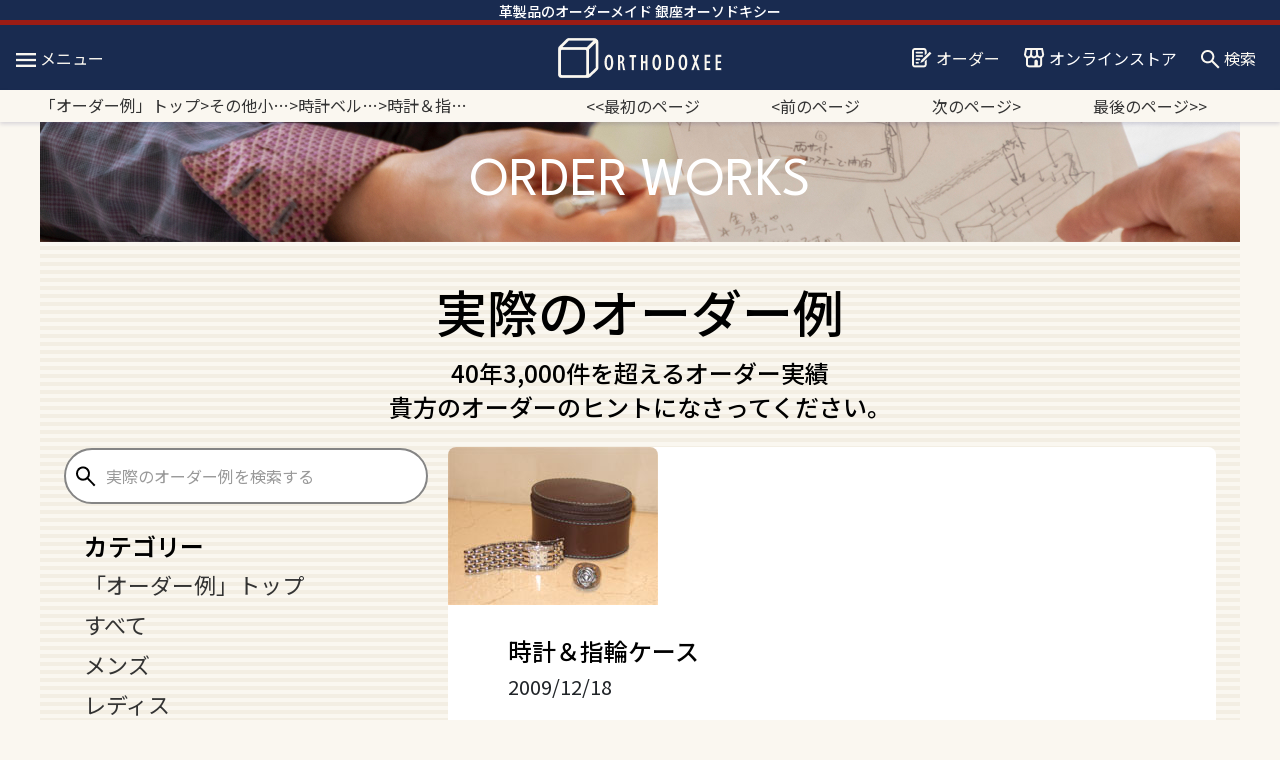

--- FILE ---
content_type: text/html; charset=UTF-8
request_url: https://orthodoxee.com/3677/
body_size: 97315
content:
<!DOCTYPE html>
<html dir="ltr" lang="ja" prefix="og: https://ogp.me/ns#">
<head>
<meta charset="utf-8" />
<meta name="viewport" content="width=device-width" />
<!-- bootstrap 4 -->
<link rel="stylesheet" href="https://stackpath.bootstrapcdn.com/bootstrap/4.3.1/css/bootstrap.min.css" integrity="sha384-ggOyR0iXCbMQv3Xipma34MD+dH/1fQ784/j6cY/iJTQUOhcWr7x9JvoRxT2MZw1T" crossorigin="anonymous">
<link rel="preconnect" href="https://fonts.googleapis.com">
<link rel="preconnect" href="https://fonts.gstatic.com">
<link href="https://fonts.googleapis.com/css2?family=League+Spartan:wght@100..900&family=Noto+Sans+JP:wght@100..900&display=swap" rel="stylesheet">
<link
    rel="stylesheet"
    href="https://cdnjs.cloudflare.com/ajax/libs/animate.css/4.1.1/animate.min.css"
  />
<link rel="stylesheet" href="https://use.fontawesome.com/releases/v5.6.1/css/all.css"/>
<title>実際のオーダー例 時計＆指輪ケース - 鞄・バッグ・財布 革のフルオーダーメイド オーソドキシー｜東京・銀座 </title>

		<!-- All in One SEO 4.9.3 - aioseo.com -->
	<meta name="description" content="時計＆指輪ケースのご注文です。 時計ケースには、もちろん内側にクッションを仕込みましたが、まん" />
	<meta name="robots" content="max-image-preview:large" />
	<meta name="author" content="orthodoxee"/>
	<link rel="canonical" href="https://orthodoxee.com/3677/" />
	<meta name="generator" content="All in One SEO (AIOSEO) 4.9.3" />
		<meta property="og:locale" content="ja_JP" />
		<meta property="og:site_name" content="鞄・バッグ・財布 革のフルオーダーメイド オーソドキシー｜東京・銀座 - 東京・銀座で創業1981年の技術と経験を誇る、バッグ・鞄・手帳カバー・財布などのフルオーダーメイド専門店。あなたが欲しいデザインや使い方の革製品を、フルオーダーで完璧にお作りします。 特別製牛革、爬虫類革等、幅広い品揃え。世界一の技術をご堪能ください。" />
		<meta property="og:type" content="article" />
		<meta property="og:title" content="実際のオーダー例 時計＆指輪ケース - 鞄・バッグ・財布 革のフルオーダーメイド オーソドキシー｜東京・銀座 " />
		<meta property="og:description" content="時計＆指輪ケースのご注文です。 時計ケースには、もちろん内側にクッションを仕込みましたが、まん" />
		<meta property="og:url" content="https://orthodoxee.com/3677/" />
		<meta property="og:image" content="https://ginza-orthodoxee.sakura.ne.jp/cms/wp-content/uploads/2021/05/ogp.png" />
		<meta property="og:image:secure_url" content="https://ginza-orthodoxee.sakura.ne.jp/cms/wp-content/uploads/2021/05/ogp.png" />
		<meta property="article:published_time" content="2009-12-18T09:11:33+00:00" />
		<meta property="article:modified_time" content="2025-06-12T08:21:09+00:00" />
		<meta name="twitter:card" content="summary" />
		<meta name="twitter:title" content="実際のオーダー例 時計＆指輪ケース - 鞄・バッグ・財布 革のフルオーダーメイド オーソドキシー｜東京・銀座 " />
		<meta name="twitter:description" content="時計＆指輪ケースのご注文です。 時計ケースには、もちろん内側にクッションを仕込みましたが、まん" />
		<meta name="twitter:image" content="https://ginza-orthodoxee.sakura.ne.jp/cms/wp-content/uploads/2021/05/ogp.png" />
		<script type="application/ld+json" class="aioseo-schema">
			{"@context":"https:\/\/schema.org","@graph":[{"@type":"BlogPosting","@id":"https:\/\/orthodoxee.com\/3677\/#blogposting","name":"\u5b9f\u969b\u306e\u30aa\u30fc\u30c0\u30fc\u4f8b \u6642\u8a08\uff06\u6307\u8f2a\u30b1\u30fc\u30b9 - \u9784\u30fb\u30d0\u30c3\u30b0\u30fb\u8ca1\u5e03 \u9769\u306e\u30d5\u30eb\u30aa\u30fc\u30c0\u30fc\u30e1\u30a4\u30c9 \u30aa\u30fc\u30bd\u30c9\u30ad\u30b7\u30fc\uff5c\u6771\u4eac\u30fb\u9280\u5ea7","headline":"\u6642\u8a08\uff06\u6307\u8f2a\u30b1\u30fc\u30b9","author":{"@id":"https:\/\/orthodoxee.com\/author\/orthodoxee\/#author"},"publisher":{"@id":"https:\/\/orthodoxee.com\/#organization"},"image":{"@type":"ImageObject","url":"https:\/\/orthodoxee.com\/cms\/wp-content\/uploads\/2010\/02\/tokei_0411a.jpg","width":210,"height":158},"datePublished":"2009-12-18T18:11:33+09:00","dateModified":"2025-06-12T17:21:09+09:00","inLanguage":"ja","mainEntityOfPage":{"@id":"https:\/\/orthodoxee.com\/3677\/#webpage"},"isPartOf":{"@id":"https:\/\/orthodoxee.com\/3677\/#webpage"},"articleSection":"\u3059\u3079\u3066, \u6642\u8a08\u30d9\u30eb\u30c8\u30fb\u6642\u8a08\u30b1\u30fc\u30b9, \u305d\u306e\u4ed6\u5c0f\u7269, \u30c8\u30e9\u30d9\u30eb\u5c0f\u7269, \u6642\u8a08\u30b1\u30fc\u30b9"},{"@type":"BreadcrumbList","@id":"https:\/\/orthodoxee.com\/3677\/#breadcrumblist","itemListElement":[{"@type":"ListItem","@id":"https:\/\/orthodoxee.com#listItem","position":1,"name":"\u30db\u30fc\u30e0","item":"https:\/\/orthodoxee.com","nextItem":{"@type":"ListItem","@id":"https:\/\/orthodoxee.com\/category\/accessory\/#listItem","name":"\u305d\u306e\u4ed6\u5c0f\u7269"}},{"@type":"ListItem","@id":"https:\/\/orthodoxee.com\/category\/accessory\/#listItem","position":2,"name":"\u305d\u306e\u4ed6\u5c0f\u7269","item":"https:\/\/orthodoxee.com\/category\/accessory\/","nextItem":{"@type":"ListItem","@id":"https:\/\/orthodoxee.com\/category\/accessory\/accessory-order-3\/#listItem","name":"\u6642\u8a08\u30d9\u30eb\u30c8\u30fb\u6642\u8a08\u30b1\u30fc\u30b9"},"previousItem":{"@type":"ListItem","@id":"https:\/\/orthodoxee.com#listItem","name":"\u30db\u30fc\u30e0"}},{"@type":"ListItem","@id":"https:\/\/orthodoxee.com\/category\/accessory\/accessory-order-3\/#listItem","position":3,"name":"\u6642\u8a08\u30d9\u30eb\u30c8\u30fb\u6642\u8a08\u30b1\u30fc\u30b9","item":"https:\/\/orthodoxee.com\/category\/accessory\/accessory-order-3\/","nextItem":{"@type":"ListItem","@id":"https:\/\/orthodoxee.com\/3677\/#listItem","name":"\u6642\u8a08\uff06\u6307\u8f2a\u30b1\u30fc\u30b9"},"previousItem":{"@type":"ListItem","@id":"https:\/\/orthodoxee.com\/category\/accessory\/#listItem","name":"\u305d\u306e\u4ed6\u5c0f\u7269"}},{"@type":"ListItem","@id":"https:\/\/orthodoxee.com\/3677\/#listItem","position":4,"name":"\u6642\u8a08\uff06\u6307\u8f2a\u30b1\u30fc\u30b9","previousItem":{"@type":"ListItem","@id":"https:\/\/orthodoxee.com\/category\/accessory\/accessory-order-3\/#listItem","name":"\u6642\u8a08\u30d9\u30eb\u30c8\u30fb\u6642\u8a08\u30b1\u30fc\u30b9"}}]},{"@type":"Organization","@id":"https:\/\/orthodoxee.com\/#organization","name":"\u9784\u30fb\u30d0\u30c3\u30b0\u30fb\u8ca1\u5e03 \u9769\u306e\u30d5\u30eb\u30aa\u30fc\u30c0\u30fc\u30e1\u30a4\u30c9 \u30aa\u30fc\u30bd\u30c9\u30ad\u30b7\u30fc\uff5c\u6771\u4eac\u30fb\u9280\u5ea7","description":"\u6771\u4eac\u30fb\u9280\u5ea7\u3067\u5275\u696d1981\u5e74\u306e\u6280\u8853\u3068\u7d4c\u9a13\u3092\u8a87\u308b\u3001\u30d0\u30c3\u30b0\u30fb\u9784\u30fb\u624b\u5e33\u30ab\u30d0\u30fc\u30fb\u8ca1\u5e03\u306a\u3069\u306e\u30d5\u30eb\u30aa\u30fc\u30c0\u30fc\u30e1\u30a4\u30c9\u5c02\u9580\u5e97\u3002\u3042\u306a\u305f\u304c\u6b32\u3057\u3044\u30c7\u30b6\u30a4\u30f3\u3084\u4f7f\u3044\u65b9\u306e\u9769\u88fd\u54c1\u3092\u3001\u30d5\u30eb\u30aa\u30fc\u30c0\u30fc\u3067\u5b8c\u74a7\u306b\u304a\u4f5c\u308a\u3057\u307e\u3059\u3002 \u7279\u5225\u88fd\u725b\u9769\u3001\u722c\u866b\u985e\u9769\u7b49\u3001\u5e45\u5e83\u3044\u54c1\u63c3\u3048\u3002\u4e16\u754c\u4e00\u306e\u6280\u8853\u3092\u3054\u582a\u80fd\u304f\u3060\u3055\u3044\u3002","url":"https:\/\/orthodoxee.com\/","telephone":"+81362286868","logo":{"@type":"ImageObject","url":"https:\/\/ginza-orthodoxee.sakura.ne.jp\/cms\/wp-content\/uploads\/2021\/05\/ogp.png","@id":"https:\/\/orthodoxee.com\/3677\/#organizationLogo"},"image":{"@id":"https:\/\/orthodoxee.com\/3677\/#organizationLogo"}},{"@type":"Person","@id":"https:\/\/orthodoxee.com\/author\/orthodoxee\/#author","url":"https:\/\/orthodoxee.com\/author\/orthodoxee\/","name":"orthodoxee","image":{"@type":"ImageObject","@id":"https:\/\/orthodoxee.com\/3677\/#authorImage","url":"https:\/\/secure.gravatar.com\/avatar\/ad0ba5490fddfd566cf0d6b240afa6a39fcc50b3cd7076078bb947d2420b8b39?s=96&d=mm&r=g","width":96,"height":96,"caption":"orthodoxee"}},{"@type":"WebPage","@id":"https:\/\/orthodoxee.com\/3677\/#webpage","url":"https:\/\/orthodoxee.com\/3677\/","name":"\u5b9f\u969b\u306e\u30aa\u30fc\u30c0\u30fc\u4f8b \u6642\u8a08\uff06\u6307\u8f2a\u30b1\u30fc\u30b9 - \u9784\u30fb\u30d0\u30c3\u30b0\u30fb\u8ca1\u5e03 \u9769\u306e\u30d5\u30eb\u30aa\u30fc\u30c0\u30fc\u30e1\u30a4\u30c9 \u30aa\u30fc\u30bd\u30c9\u30ad\u30b7\u30fc\uff5c\u6771\u4eac\u30fb\u9280\u5ea7","description":"\u6642\u8a08\uff06\u6307\u8f2a\u30b1\u30fc\u30b9\u306e\u3054\u6ce8\u6587\u3067\u3059\u3002 \u6642\u8a08\u30b1\u30fc\u30b9\u306b\u306f\u3001\u3082\u3061\u308d\u3093\u5185\u5074\u306b\u30af\u30c3\u30b7\u30e7\u30f3\u3092\u4ed5\u8fbc\u307f\u307e\u3057\u305f\u304c\u3001\u307e\u3093","inLanguage":"ja","isPartOf":{"@id":"https:\/\/orthodoxee.com\/#website"},"breadcrumb":{"@id":"https:\/\/orthodoxee.com\/3677\/#breadcrumblist"},"author":{"@id":"https:\/\/orthodoxee.com\/author\/orthodoxee\/#author"},"creator":{"@id":"https:\/\/orthodoxee.com\/author\/orthodoxee\/#author"},"image":{"@type":"ImageObject","url":"https:\/\/orthodoxee.com\/cms\/wp-content\/uploads\/2010\/02\/tokei_0411a.jpg","@id":"https:\/\/orthodoxee.com\/3677\/#mainImage","width":210,"height":158},"primaryImageOfPage":{"@id":"https:\/\/orthodoxee.com\/3677\/#mainImage"},"datePublished":"2009-12-18T18:11:33+09:00","dateModified":"2025-06-12T17:21:09+09:00"},{"@type":"WebSite","@id":"https:\/\/orthodoxee.com\/#website","url":"https:\/\/orthodoxee.com\/","name":"\u9784\u30fb\u30d0\u30c3\u30b0\u30fb\u8ca1\u5e03 \u9769\u306e\u30d5\u30eb\u30aa\u30fc\u30c0\u30fc\u30e1\u30a4\u30c9 \u30aa\u30fc\u30bd\u30c9\u30ad\u30b7\u30fc\uff5c\u6771\u4eac\u30fb\u9280\u5ea7","description":"\u6771\u4eac\u30fb\u9280\u5ea7\u3067\u5275\u696d1981\u5e74\u306e\u6280\u8853\u3068\u7d4c\u9a13\u3092\u8a87\u308b\u3001\u30d0\u30c3\u30b0\u30fb\u9784\u30fb\u624b\u5e33\u30ab\u30d0\u30fc\u30fb\u8ca1\u5e03\u306a\u3069\u306e\u30d5\u30eb\u30aa\u30fc\u30c0\u30fc\u30e1\u30a4\u30c9\u5c02\u9580\u5e97\u3002\u3042\u306a\u305f\u304c\u6b32\u3057\u3044\u30c7\u30b6\u30a4\u30f3\u3084\u4f7f\u3044\u65b9\u306e\u9769\u88fd\u54c1\u3092\u3001\u30d5\u30eb\u30aa\u30fc\u30c0\u30fc\u3067\u5b8c\u74a7\u306b\u304a\u4f5c\u308a\u3057\u307e\u3059\u3002 \u7279\u5225\u88fd\u725b\u9769\u3001\u722c\u866b\u985e\u9769\u7b49\u3001\u5e45\u5e83\u3044\u54c1\u63c3\u3048\u3002\u4e16\u754c\u4e00\u306e\u6280\u8853\u3092\u3054\u582a\u80fd\u304f\u3060\u3055\u3044\u3002","inLanguage":"ja","publisher":{"@id":"https:\/\/orthodoxee.com\/#organization"}}]}
		</script>
		<!-- All in One SEO -->


<!-- Google Tag Manager for WordPress by gtm4wp.com -->
<script data-cfasync="false" data-pagespeed-no-defer>
	var gtm4wp_datalayer_name = "dataLayer";
	var dataLayer = dataLayer || [];
</script>
<!-- End Google Tag Manager for WordPress by gtm4wp.com --><link rel="alternate" type="application/rss+xml" title="鞄・バッグ・財布 革のフルオーダーメイド オーソドキシー｜東京・銀座 &raquo; フィード" href="https://orthodoxee.com/feed/" />
<link rel="alternate" type="application/rss+xml" title="鞄・バッグ・財布 革のフルオーダーメイド オーソドキシー｜東京・銀座 &raquo; コメントフィード" href="https://orthodoxee.com/comments/feed/" />
<link rel="alternate" type="application/rss+xml" title="鞄・バッグ・財布 革のフルオーダーメイド オーソドキシー｜東京・銀座 &raquo; 時計＆指輪ケース のコメントのフィード" href="https://orthodoxee.com/3677/feed/" />
<link rel="alternate" title="oEmbed (JSON)" type="application/json+oembed" href="https://orthodoxee.com/wp-json/oembed/1.0/embed?url=https%3A%2F%2Forthodoxee.com%2F3677%2F" />
<link rel="alternate" title="oEmbed (XML)" type="text/xml+oembed" href="https://orthodoxee.com/wp-json/oembed/1.0/embed?url=https%3A%2F%2Forthodoxee.com%2F3677%2F&#038;format=xml" />
<style id='wp-img-auto-sizes-contain-inline-css' type='text/css'>
img:is([sizes=auto i],[sizes^="auto," i]){contain-intrinsic-size:3000px 1500px}
/*# sourceURL=wp-img-auto-sizes-contain-inline-css */
</style>
<style id='wp-emoji-styles-inline-css' type='text/css'>

	img.wp-smiley, img.emoji {
		display: inline !important;
		border: none !important;
		box-shadow: none !important;
		height: 1em !important;
		width: 1em !important;
		margin: 0 0.07em !important;
		vertical-align: -0.1em !important;
		background: none !important;
		padding: 0 !important;
	}
/*# sourceURL=wp-emoji-styles-inline-css */
</style>
<style id='wp-block-library-inline-css' type='text/css'>
:root{--wp-block-synced-color:#7a00df;--wp-block-synced-color--rgb:122,0,223;--wp-bound-block-color:var(--wp-block-synced-color);--wp-editor-canvas-background:#ddd;--wp-admin-theme-color:#007cba;--wp-admin-theme-color--rgb:0,124,186;--wp-admin-theme-color-darker-10:#006ba1;--wp-admin-theme-color-darker-10--rgb:0,107,160.5;--wp-admin-theme-color-darker-20:#005a87;--wp-admin-theme-color-darker-20--rgb:0,90,135;--wp-admin-border-width-focus:2px}@media (min-resolution:192dpi){:root{--wp-admin-border-width-focus:1.5px}}.wp-element-button{cursor:pointer}:root .has-very-light-gray-background-color{background-color:#eee}:root .has-very-dark-gray-background-color{background-color:#313131}:root .has-very-light-gray-color{color:#eee}:root .has-very-dark-gray-color{color:#313131}:root .has-vivid-green-cyan-to-vivid-cyan-blue-gradient-background{background:linear-gradient(135deg,#00d084,#0693e3)}:root .has-purple-crush-gradient-background{background:linear-gradient(135deg,#34e2e4,#4721fb 50%,#ab1dfe)}:root .has-hazy-dawn-gradient-background{background:linear-gradient(135deg,#faaca8,#dad0ec)}:root .has-subdued-olive-gradient-background{background:linear-gradient(135deg,#fafae1,#67a671)}:root .has-atomic-cream-gradient-background{background:linear-gradient(135deg,#fdd79a,#004a59)}:root .has-nightshade-gradient-background{background:linear-gradient(135deg,#330968,#31cdcf)}:root .has-midnight-gradient-background{background:linear-gradient(135deg,#020381,#2874fc)}:root{--wp--preset--font-size--normal:16px;--wp--preset--font-size--huge:42px}.has-regular-font-size{font-size:1em}.has-larger-font-size{font-size:2.625em}.has-normal-font-size{font-size:var(--wp--preset--font-size--normal)}.has-huge-font-size{font-size:var(--wp--preset--font-size--huge)}.has-text-align-center{text-align:center}.has-text-align-left{text-align:left}.has-text-align-right{text-align:right}.has-fit-text{white-space:nowrap!important}#end-resizable-editor-section{display:none}.aligncenter{clear:both}.items-justified-left{justify-content:flex-start}.items-justified-center{justify-content:center}.items-justified-right{justify-content:flex-end}.items-justified-space-between{justify-content:space-between}.screen-reader-text{border:0;clip-path:inset(50%);height:1px;margin:-1px;overflow:hidden;padding:0;position:absolute;width:1px;word-wrap:normal!important}.screen-reader-text:focus{background-color:#ddd;clip-path:none;color:#444;display:block;font-size:1em;height:auto;left:5px;line-height:normal;padding:15px 23px 14px;text-decoration:none;top:5px;width:auto;z-index:100000}html :where(.has-border-color){border-style:solid}html :where([style*=border-top-color]){border-top-style:solid}html :where([style*=border-right-color]){border-right-style:solid}html :where([style*=border-bottom-color]){border-bottom-style:solid}html :where([style*=border-left-color]){border-left-style:solid}html :where([style*=border-width]){border-style:solid}html :where([style*=border-top-width]){border-top-style:solid}html :where([style*=border-right-width]){border-right-style:solid}html :where([style*=border-bottom-width]){border-bottom-style:solid}html :where([style*=border-left-width]){border-left-style:solid}html :where(img[class*=wp-image-]){height:auto;max-width:100%}:where(figure){margin:0 0 1em}html :where(.is-position-sticky){--wp-admin--admin-bar--position-offset:var(--wp-admin--admin-bar--height,0px)}@media screen and (max-width:600px){html :where(.is-position-sticky){--wp-admin--admin-bar--position-offset:0px}}

/*# sourceURL=wp-block-library-inline-css */
</style><style id='global-styles-inline-css' type='text/css'>
:root{--wp--preset--aspect-ratio--square: 1;--wp--preset--aspect-ratio--4-3: 4/3;--wp--preset--aspect-ratio--3-4: 3/4;--wp--preset--aspect-ratio--3-2: 3/2;--wp--preset--aspect-ratio--2-3: 2/3;--wp--preset--aspect-ratio--16-9: 16/9;--wp--preset--aspect-ratio--9-16: 9/16;--wp--preset--color--black: #000000;--wp--preset--color--cyan-bluish-gray: #abb8c3;--wp--preset--color--white: #ffffff;--wp--preset--color--pale-pink: #f78da7;--wp--preset--color--vivid-red: #cf2e2e;--wp--preset--color--luminous-vivid-orange: #ff6900;--wp--preset--color--luminous-vivid-amber: #fcb900;--wp--preset--color--light-green-cyan: #7bdcb5;--wp--preset--color--vivid-green-cyan: #00d084;--wp--preset--color--pale-cyan-blue: #8ed1fc;--wp--preset--color--vivid-cyan-blue: #0693e3;--wp--preset--color--vivid-purple: #9b51e0;--wp--preset--gradient--vivid-cyan-blue-to-vivid-purple: linear-gradient(135deg,rgb(6,147,227) 0%,rgb(155,81,224) 100%);--wp--preset--gradient--light-green-cyan-to-vivid-green-cyan: linear-gradient(135deg,rgb(122,220,180) 0%,rgb(0,208,130) 100%);--wp--preset--gradient--luminous-vivid-amber-to-luminous-vivid-orange: linear-gradient(135deg,rgb(252,185,0) 0%,rgb(255,105,0) 100%);--wp--preset--gradient--luminous-vivid-orange-to-vivid-red: linear-gradient(135deg,rgb(255,105,0) 0%,rgb(207,46,46) 100%);--wp--preset--gradient--very-light-gray-to-cyan-bluish-gray: linear-gradient(135deg,rgb(238,238,238) 0%,rgb(169,184,195) 100%);--wp--preset--gradient--cool-to-warm-spectrum: linear-gradient(135deg,rgb(74,234,220) 0%,rgb(151,120,209) 20%,rgb(207,42,186) 40%,rgb(238,44,130) 60%,rgb(251,105,98) 80%,rgb(254,248,76) 100%);--wp--preset--gradient--blush-light-purple: linear-gradient(135deg,rgb(255,206,236) 0%,rgb(152,150,240) 100%);--wp--preset--gradient--blush-bordeaux: linear-gradient(135deg,rgb(254,205,165) 0%,rgb(254,45,45) 50%,rgb(107,0,62) 100%);--wp--preset--gradient--luminous-dusk: linear-gradient(135deg,rgb(255,203,112) 0%,rgb(199,81,192) 50%,rgb(65,88,208) 100%);--wp--preset--gradient--pale-ocean: linear-gradient(135deg,rgb(255,245,203) 0%,rgb(182,227,212) 50%,rgb(51,167,181) 100%);--wp--preset--gradient--electric-grass: linear-gradient(135deg,rgb(202,248,128) 0%,rgb(113,206,126) 100%);--wp--preset--gradient--midnight: linear-gradient(135deg,rgb(2,3,129) 0%,rgb(40,116,252) 100%);--wp--preset--font-size--small: 13px;--wp--preset--font-size--medium: 20px;--wp--preset--font-size--large: 36px;--wp--preset--font-size--x-large: 42px;--wp--preset--spacing--20: 0.44rem;--wp--preset--spacing--30: 0.67rem;--wp--preset--spacing--40: 1rem;--wp--preset--spacing--50: 1.5rem;--wp--preset--spacing--60: 2.25rem;--wp--preset--spacing--70: 3.38rem;--wp--preset--spacing--80: 5.06rem;--wp--preset--shadow--natural: 6px 6px 9px rgba(0, 0, 0, 0.2);--wp--preset--shadow--deep: 12px 12px 50px rgba(0, 0, 0, 0.4);--wp--preset--shadow--sharp: 6px 6px 0px rgba(0, 0, 0, 0.2);--wp--preset--shadow--outlined: 6px 6px 0px -3px rgb(255, 255, 255), 6px 6px rgb(0, 0, 0);--wp--preset--shadow--crisp: 6px 6px 0px rgb(0, 0, 0);}:where(.is-layout-flex){gap: 0.5em;}:where(.is-layout-grid){gap: 0.5em;}body .is-layout-flex{display: flex;}.is-layout-flex{flex-wrap: wrap;align-items: center;}.is-layout-flex > :is(*, div){margin: 0;}body .is-layout-grid{display: grid;}.is-layout-grid > :is(*, div){margin: 0;}:where(.wp-block-columns.is-layout-flex){gap: 2em;}:where(.wp-block-columns.is-layout-grid){gap: 2em;}:where(.wp-block-post-template.is-layout-flex){gap: 1.25em;}:where(.wp-block-post-template.is-layout-grid){gap: 1.25em;}.has-black-color{color: var(--wp--preset--color--black) !important;}.has-cyan-bluish-gray-color{color: var(--wp--preset--color--cyan-bluish-gray) !important;}.has-white-color{color: var(--wp--preset--color--white) !important;}.has-pale-pink-color{color: var(--wp--preset--color--pale-pink) !important;}.has-vivid-red-color{color: var(--wp--preset--color--vivid-red) !important;}.has-luminous-vivid-orange-color{color: var(--wp--preset--color--luminous-vivid-orange) !important;}.has-luminous-vivid-amber-color{color: var(--wp--preset--color--luminous-vivid-amber) !important;}.has-light-green-cyan-color{color: var(--wp--preset--color--light-green-cyan) !important;}.has-vivid-green-cyan-color{color: var(--wp--preset--color--vivid-green-cyan) !important;}.has-pale-cyan-blue-color{color: var(--wp--preset--color--pale-cyan-blue) !important;}.has-vivid-cyan-blue-color{color: var(--wp--preset--color--vivid-cyan-blue) !important;}.has-vivid-purple-color{color: var(--wp--preset--color--vivid-purple) !important;}.has-black-background-color{background-color: var(--wp--preset--color--black) !important;}.has-cyan-bluish-gray-background-color{background-color: var(--wp--preset--color--cyan-bluish-gray) !important;}.has-white-background-color{background-color: var(--wp--preset--color--white) !important;}.has-pale-pink-background-color{background-color: var(--wp--preset--color--pale-pink) !important;}.has-vivid-red-background-color{background-color: var(--wp--preset--color--vivid-red) !important;}.has-luminous-vivid-orange-background-color{background-color: var(--wp--preset--color--luminous-vivid-orange) !important;}.has-luminous-vivid-amber-background-color{background-color: var(--wp--preset--color--luminous-vivid-amber) !important;}.has-light-green-cyan-background-color{background-color: var(--wp--preset--color--light-green-cyan) !important;}.has-vivid-green-cyan-background-color{background-color: var(--wp--preset--color--vivid-green-cyan) !important;}.has-pale-cyan-blue-background-color{background-color: var(--wp--preset--color--pale-cyan-blue) !important;}.has-vivid-cyan-blue-background-color{background-color: var(--wp--preset--color--vivid-cyan-blue) !important;}.has-vivid-purple-background-color{background-color: var(--wp--preset--color--vivid-purple) !important;}.has-black-border-color{border-color: var(--wp--preset--color--black) !important;}.has-cyan-bluish-gray-border-color{border-color: var(--wp--preset--color--cyan-bluish-gray) !important;}.has-white-border-color{border-color: var(--wp--preset--color--white) !important;}.has-pale-pink-border-color{border-color: var(--wp--preset--color--pale-pink) !important;}.has-vivid-red-border-color{border-color: var(--wp--preset--color--vivid-red) !important;}.has-luminous-vivid-orange-border-color{border-color: var(--wp--preset--color--luminous-vivid-orange) !important;}.has-luminous-vivid-amber-border-color{border-color: var(--wp--preset--color--luminous-vivid-amber) !important;}.has-light-green-cyan-border-color{border-color: var(--wp--preset--color--light-green-cyan) !important;}.has-vivid-green-cyan-border-color{border-color: var(--wp--preset--color--vivid-green-cyan) !important;}.has-pale-cyan-blue-border-color{border-color: var(--wp--preset--color--pale-cyan-blue) !important;}.has-vivid-cyan-blue-border-color{border-color: var(--wp--preset--color--vivid-cyan-blue) !important;}.has-vivid-purple-border-color{border-color: var(--wp--preset--color--vivid-purple) !important;}.has-vivid-cyan-blue-to-vivid-purple-gradient-background{background: var(--wp--preset--gradient--vivid-cyan-blue-to-vivid-purple) !important;}.has-light-green-cyan-to-vivid-green-cyan-gradient-background{background: var(--wp--preset--gradient--light-green-cyan-to-vivid-green-cyan) !important;}.has-luminous-vivid-amber-to-luminous-vivid-orange-gradient-background{background: var(--wp--preset--gradient--luminous-vivid-amber-to-luminous-vivid-orange) !important;}.has-luminous-vivid-orange-to-vivid-red-gradient-background{background: var(--wp--preset--gradient--luminous-vivid-orange-to-vivid-red) !important;}.has-very-light-gray-to-cyan-bluish-gray-gradient-background{background: var(--wp--preset--gradient--very-light-gray-to-cyan-bluish-gray) !important;}.has-cool-to-warm-spectrum-gradient-background{background: var(--wp--preset--gradient--cool-to-warm-spectrum) !important;}.has-blush-light-purple-gradient-background{background: var(--wp--preset--gradient--blush-light-purple) !important;}.has-blush-bordeaux-gradient-background{background: var(--wp--preset--gradient--blush-bordeaux) !important;}.has-luminous-dusk-gradient-background{background: var(--wp--preset--gradient--luminous-dusk) !important;}.has-pale-ocean-gradient-background{background: var(--wp--preset--gradient--pale-ocean) !important;}.has-electric-grass-gradient-background{background: var(--wp--preset--gradient--electric-grass) !important;}.has-midnight-gradient-background{background: var(--wp--preset--gradient--midnight) !important;}.has-small-font-size{font-size: var(--wp--preset--font-size--small) !important;}.has-medium-font-size{font-size: var(--wp--preset--font-size--medium) !important;}.has-large-font-size{font-size: var(--wp--preset--font-size--large) !important;}.has-x-large-font-size{font-size: var(--wp--preset--font-size--x-large) !important;}
/*# sourceURL=global-styles-inline-css */
</style>

<style id='classic-theme-styles-inline-css' type='text/css'>
/*! This file is auto-generated */
.wp-block-button__link{color:#fff;background-color:#32373c;border-radius:9999px;box-shadow:none;text-decoration:none;padding:calc(.667em + 2px) calc(1.333em + 2px);font-size:1.125em}.wp-block-file__button{background:#32373c;color:#fff;text-decoration:none}
/*# sourceURL=/wp-includes/css/classic-themes.min.css */
</style>
<link rel='stylesheet' id='contact-form-7-css' href='https://orthodoxee.com/cms/wp-content/plugins/contact-form-7/includes/css/styles.css?ver=6.1.4' type='text/css' media='all' />
<link rel='stylesheet' id='cf7msm_styles-css' href='https://orthodoxee.com/cms/wp-content/plugins/contact-form-7-multi-step-module-premium/resources/cf7msm.css?ver=4.4.3' type='text/css' media='all' />
<link rel='stylesheet' id='responsive-lightbox-swipebox-css' href='https://orthodoxee.com/cms/wp-content/plugins/responsive-lightbox/assets/swipebox/swipebox.min.css?ver=1.5.2' type='text/css' media='all' />
<link rel='stylesheet' id='share-css-css' href='https://orthodoxee.com/cms/wp-content/themes/orthodoxee2/css/share.css?ver=1768703110' type='text/css' media='all' />
<link rel='stylesheet' id='page-css-css' href='https://orthodoxee.com/cms/wp-content/themes/orthodoxee2/css/page.css?ver=1768703110' type='text/css' media='all' />
<link rel='stylesheet' id='wp-pagenavi-css' href='https://orthodoxee.com/cms/wp-content/plugins/wp-pagenavi/pagenavi-css.css?ver=2.70' type='text/css' media='all' />
<!--n2css--><!--n2js--><script type="text/javascript" src="https://orthodoxee.com/cms/wp-includes/js/jquery/jquery.min.js?ver=3.7.1" id="jquery-core-js"></script>
<script type="text/javascript" src="https://orthodoxee.com/cms/wp-includes/js/jquery/jquery-migrate.min.js?ver=3.4.1" id="jquery-migrate-js"></script>
<script type="text/javascript" id="image-watermark-no-right-click-js-before">
/* <![CDATA[ */
var iwArgsNoRightClick = {"rightclick":"Y","draganddrop":"Y","devtools":"Y","enableToast":"Y","toastMessage":"This content is protected"};

//# sourceURL=image-watermark-no-right-click-js-before
/* ]]> */
</script>
<script type="text/javascript" src="https://orthodoxee.com/cms/wp-content/plugins/image-watermark/js/no-right-click.js?ver=2.0.3" id="image-watermark-no-right-click-js"></script>
<script type="text/javascript" src="https://orthodoxee.com/cms/wp-content/plugins/responsive-lightbox/assets/dompurify/purify.min.js?ver=3.3.1" id="dompurify-js"></script>
<script type="text/javascript" id="responsive-lightbox-sanitizer-js-before">
/* <![CDATA[ */
window.RLG = window.RLG || {}; window.RLG.sanitizeAllowedHosts = ["youtube.com","www.youtube.com","youtu.be","vimeo.com","player.vimeo.com"];
//# sourceURL=responsive-lightbox-sanitizer-js-before
/* ]]> */
</script>
<script type="text/javascript" src="https://orthodoxee.com/cms/wp-content/plugins/responsive-lightbox/js/sanitizer.js?ver=2.6.1" id="responsive-lightbox-sanitizer-js"></script>
<script type="text/javascript" src="https://orthodoxee.com/cms/wp-content/plugins/responsive-lightbox/assets/swipebox/jquery.swipebox.min.js?ver=1.5.2" id="responsive-lightbox-swipebox-js"></script>
<script type="text/javascript" src="https://orthodoxee.com/cms/wp-includes/js/underscore.min.js?ver=1.13.7" id="underscore-js"></script>
<script type="text/javascript" src="https://orthodoxee.com/cms/wp-content/plugins/responsive-lightbox/assets/infinitescroll/infinite-scroll.pkgd.min.js?ver=4.0.1" id="responsive-lightbox-infinite-scroll-js"></script>
<script type="text/javascript" id="responsive-lightbox-js-before">
/* <![CDATA[ */
var rlArgs = {"script":"swipebox","selector":"lightbox","customEvents":"","activeGalleries":false,"animation":true,"hideCloseButtonOnMobile":false,"removeBarsOnMobile":false,"hideBars":true,"hideBarsDelay":5000,"videoMaxWidth":1080,"useSVG":true,"loopAtEnd":false,"woocommerce_gallery":false,"ajaxurl":"https:\/\/orthodoxee.com\/cms\/wp-admin\/admin-ajax.php","nonce":"143321d66b","preview":false,"postId":3677,"scriptExtension":false};

//# sourceURL=responsive-lightbox-js-before
/* ]]> */
</script>
<script type="text/javascript" src="https://orthodoxee.com/cms/wp-content/plugins/responsive-lightbox/js/front.js?ver=2.6.1" id="responsive-lightbox-js"></script>
<link rel="https://api.w.org/" href="https://orthodoxee.com/wp-json/" /><link rel="alternate" title="JSON" type="application/json" href="https://orthodoxee.com/wp-json/wp/v2/posts/3677" /><link rel="EditURI" type="application/rsd+xml" title="RSD" href="https://orthodoxee.com/cms/xmlrpc.php?rsd" />
<meta name="generator" content="WordPress 6.9" />
<link rel='shortlink' href='https://orthodoxee.com/?p=3677' />

<!-- Google Tag Manager for WordPress by gtm4wp.com -->
<!-- GTM Container placement set to footer -->
<script data-cfasync="false" data-pagespeed-no-defer type="text/javascript">
	var dataLayer_content = {"pagePostType":"post","pagePostType2":"single-post","pageCategory":["order","accessory-order-3","accessory"],"pageAttributes":["%e3%83%88%e3%83%a9%e3%83%99%e3%83%ab%e5%b0%8f%e7%89%a9","%e6%99%82%e8%a8%88%e3%82%b1%e3%83%bc%e3%82%b9"],"pagePostAuthor":"orthodoxee"};
	dataLayer.push( dataLayer_content );
</script>
<script data-cfasync="false" data-pagespeed-no-defer type="text/javascript">
(function(w,d,s,l,i){w[l]=w[l]||[];w[l].push({'gtm.start':
new Date().getTime(),event:'gtm.js'});var f=d.getElementsByTagName(s)[0],
j=d.createElement(s),dl=l!='dataLayer'?'&l='+l:'';j.async=true;j.src=
'//www.googletagmanager.com/gtm.js?id='+i+dl;f.parentNode.insertBefore(j,f);
})(window,document,'script','dataLayer','GTM-PLP9LVW');
</script>
<!-- End Google Tag Manager for WordPress by gtm4wp.com --><link rel="icon" href="https://orthodoxee.com/cms/wp-content/uploads/2021/05/favicon-1-150x150.png" sizes="32x32" />
<link rel="icon" href="https://orthodoxee.com/cms/wp-content/uploads/2021/05/favicon-1.png" sizes="192x192" />
<link rel="apple-touch-icon" href="https://orthodoxee.com/cms/wp-content/uploads/2021/05/favicon-1.png" />
<meta name="msapplication-TileImage" content="https://orthodoxee.com/cms/wp-content/uploads/2021/05/favicon-1.png" />
</head>
<body class="wp-singular post-template-default single single-post postid-3677 single-format-standard wp-theme-orthodoxee2 class-name fade-control">

<div class="header-wrap">
  <h1 class="toptxt">革製品のオーダーメイド 銀座オーソドキシー</h1>
  <header id="header" role="banner">
    <div class="inner" style="padding:0">
      <div class="d-flex justify-content-between align-items-center pl-md-3 pl-1">
        <div id="mhead">
          <nav>
            <div id="slidetoggle_menu" class="mnavi">
              <div id="slide_button">
                <div class="d-flex justify-content-between">
                  <button id="menu-toggle" class="pr-1 pl-2 pl-md-0" style="cursor: pointer;"><img src="https://orthodoxee.com/cms/wp-content/themes/orthodoxee2/img/hamburger-w.png" style="vertical-align: bottom; margin-bottom:6px;" ></button>
                  <div id="menu-text" style="cursor: pointer;"><span>メニュー</span></div>
                </div>
              </div>
            </div>
          </nav>
        </div>
        <!-- mhead -->
        
        <div class="logo-img pl-md-0 pl-4">
                    <a href="/#pagetop" class="nohover"><img src="https://orthodoxee.com/cms/wp-content/themes/orthodoxee2/img/logo.png" alt="オーソドキシー" /></a>
                  </div>
        <div class="d-flex justify-content-between align-items-center pr-2">
          <div class="pr-md-4 pr-1">
            <div id="order-button">
              <div class="d-flex justify-content-between align-items-center"><img src="https://orthodoxee.com/cms/wp-content/themes/orthodoxee2/img/icon-order.png" style="vertical-align: bottom;">&nbsp;<span>オーダー</span></div>
            </div>
          </div>
          <div class="pr-md-4 pr-1"><a href="https://shop.orthodoxee.com/" class="nohover">
            <div class="d-flex justify-content-between align-items-center"><img src="https://orthodoxee.com/cms/wp-content/themes/orthodoxee2/img/icon-shop.png" style="vertical-align: bottom;">&nbsp;<span>オンラインストア</span></div>
            </a></div>
          <div class="pr-md-3 pr-1">
            <div id="search-container">
              <div id="search-button">
                <div class="d-flex justify-content-between align-items-end"><img src="https://orthodoxee.com/cms/wp-content/themes/orthodoxee2/img/icon-search.png" style="vertical-align: bottom;" width="19" height="19" class="mb-1">&nbsp;<span>検索</span></div>
              </div>
            </div>
            <!-- search-container --> 
          </div>
        </div>
        <!-- d-flex --> 
      </div>
      <!-- d-flex --> 
    </div>
    <!-- inner --> 
  </header>
</div>
<!-- header-wrap -->

<div class="pagetop" id="pagetop"></div>
<div class="navi-cover">
  <div class="inner-page">
    <div class="row pt-1">
      <div class="col-5 pankuzu">
        <span property="itemListElement" typeof="ListItem"><a property="item" typeof="WebPage" title="鞄・バッ…へ移動する" href="/case/" class="home" ><span property="name">「オーダー例」トップ</span></a><meta property="position" content="1"></span> &gt; <span property="itemListElement" typeof="ListItem"><a property="item" typeof="WebPage" title="Go to the その他小… カテゴリー archives." href="https://orthodoxee.com/category/accessory/" class="taxonomy category" ><span property="name">その他小…</span></a><meta property="position" content="2"></span> &gt; <span property="itemListElement" typeof="ListItem"><a property="item" typeof="WebPage" title="Go to the 時計ベル… カテゴリー archives." href="https://orthodoxee.com/category/accessory/accessory-order-3/" class="taxonomy category" ><span property="name">時計ベル…</span></a><meta property="position" content="3"></span> &gt; <span property="itemListElement" typeof="ListItem"><span property="name" class="post post-post current-item">時計＆指…</span><meta property="url" content="https://orthodoxee.com/3677/"><meta property="position" content="4"></span>      </div>
      <!-- ページ送りリンクの追加 -->
      <div class="col-7 px-5 pagination-height pt-1">
        <div class="pagination-dropdown"> 
          <!-- 最初のページリンク -->
          <a href="https://orthodoxee.com/38/"><<最初のページ</a>          
          <!-- 前のページリンク -->
          <a href="https://orthodoxee.com/3675/" rel="prev"><前のページ</a>          
          <!-- 次のページリンク -->
          <a href="https://orthodoxee.com/3679/" rel="next">次のページ></a>          
          <!-- 最後のページリンク -->
          <a href="https://orthodoxee.com/57541/">最後のページ>></a>        </div>
      </div>
    </div>
  </div>
</div>
<div class="inner-page add">
<section id="content" role="main" class="entry-content">
<div class="bg-title bg-title-orderworks">
  <div class="text-overlay">ORDER WORKS</div>
</div>
<div class="bg-line">
<h1>実際のオーダー例</h1>
<h3 class="text-center mb-4 mt-2"> 40年3,000件を超えるオーダー実績<br>
  貴方のオーダーのヒントになさってください。 </h3>
<div class="row no-gutters">
<div class="col-lg-4 col-12">
  <div class="category-list-container">
    <form class="search-form" role="search" method="get" action="https://orthodoxee.com/">
      <img src="https://orthodoxee.com/cms/wp-content/themes/orthodoxee2/img/icon-search-blk.png">
      <input type="text" name="s" placeholder="実際のオーダー例を検索する">
      <input type="hidden" name="post_type" value="post">
      <input type="hidden" name="search_target" value="post_search">
    </form>
    <p class="category-title d-none d-lg-block">カテゴリー</p>
    <ul class="category-list d-none d-lg-block">
              <li><a href="/case">「オーダー例」トップ</a></li><li><a href="https://orthodoxee.com/category/order/">すべて</a></li><li><a href="https://orthodoxee.com/category/mens/">メンズ</a></li><li><a href="https://orthodoxee.com/category/ladies/">レディス</a></li><li><a href="https://orthodoxee.com/category/orderstory/">オーダーストーリー</a></li><li><a href="https://orthodoxee.com/category/bag/">すべてのバッグ</a><ul class="child-category-list"><li><a href="https://orthodoxee.com/category/bag/businessbag/">ビジネスバッグ</a></li><li><a href="https://orthodoxee.com/category/bag/totebag/">トートバッグ</a></li><li><a href="https://orthodoxee.com/category/bag/shoulderbag/">ショルダーバッグ</a></li><li><a href="https://orthodoxee.com/category/bag/clutchbag/">クラッチバッグ</a></li><li><a href="https://orthodoxee.com/category/bag/handbag/">ハンドバッグ</a></li><li><a href="https://orthodoxee.com/category/bag/west/">ボディバッグ・ウエストポーチ</a></li><li><a href="https://orthodoxee.com/category/bag/travel/">ボストンバッグ</a></li><li><a href="https://orthodoxee.com/category/bag/backpack/">リュック</a></li><li><a href="https://orthodoxee.com/category/bag/baginbag/">バッグインバッグ・ポーチ</a></li></ul></li><li><a href="https://orthodoxee.com/category/caraccessory/">カーアクセサリー</a></li><li><a href="https://orthodoxee.com/category/museumline/">ミュージアム・ライン</a></li><li><a href="https://orthodoxee.com/category/import/">季節のインポート品</a></li><li><a href="https://orthodoxee.com/category/%e5%90%84%e7%a8%ae%e3%82%b1%e3%83%bc%e3%82%b9%ef%bc%86%e3%82%ab%e3%83%90%e3%83%bc/">各種ケース＆カバー</a></li><li><a href="https://orthodoxee.com/category/wallet/">すべての財布</a><ul class="child-category-list"><li><a href="https://orthodoxee.com/category/wallet/parse/">長財布</a></li><li><a href="https://orthodoxee.com/category/wallet/parsewallet/">折り財布</a></li><li><a href="https://orthodoxee.com/category/wallet/%e3%82%b8%e3%83%bc%e3%83%b4%e3%82%ba/">ジーヴズ</a></li><li><a href="https://orthodoxee.com/category/wallet/%e5%b0%8f%e9%8a%ad%e5%85%a5%e3%82%8c/">小銭入れ</a></li></ul></li><li><a href="https://orthodoxee.com/category/stationery-order-2/">すべてのビジネス小物</a><ul class="child-category-list"><li><a href="https://orthodoxee.com/category/stationery-order-2/stationery/">名刺入れ・カード入れ</a></li><li><a href="https://orthodoxee.com/category/stationery-order-2/stationery-order/">社員証入れ</a></li></ul></li><li><a href="https://orthodoxee.com/category/stationery-order-4/">すべてのステーショナリー</a><ul class="child-category-list"><li><a href="https://orthodoxee.com/category/stationery-order-4/stationery-order-6/">ペンケース</a></li><li><a href="https://orthodoxee.com/category/stationery-order-4/bookcover/">システム手帳</a></li><li><a href="https://orthodoxee.com/category/stationery-order-4/tetyoucover/">手帳カバー・ブックカバー</a></li><li><a href="https://orthodoxee.com/category/stationery-order-4/stationery-order-3/">ジョッター</a></li></ul></li><li><a href="https://orthodoxee.com/category/accessory/">その他小物</a><ul class="child-category-list"><li><a href="https://orthodoxee.com/category/accessory/belt/">ベルト</a></li><li><a href="https://orthodoxee.com/category/accessory/stationery-order-5/">台本カバー</a></li><li><a href="https://orthodoxee.com/category/accessory/accessory-order/">メガネケース</a></li><li><a href="https://orthodoxee.com/category/accessory/accessory-order-2/">キーケース・キーホルダー</a></li><li><a href="https://orthodoxee.com/category/accessory/accessory-order-3/">時計ベルト・時計ケース</a></li><li><a href="https://orthodoxee.com/category/accessory/ipad/">タブレット・スマホケース</a></li></ul></li><li><a href="https://orthodoxee.com/category/school/">革の製作クラブ生徒作品</a></li>            </ul>
            
            <!-- SPドロップダウン -->
            <div class="category-dropdown d-block d-lg-none my-3">
              <button class="dropdown-button">カテゴリ一覧 ▼</button>
              <ul class="dropdown-content">
                <li><a href="/case">「オーダー例」トップ</a></li><li><a href="https://orthodoxee.com/category/order/">すべて</a></li><li><a href="https://orthodoxee.com/category/mens/">メンズ</a></li><li><a href="https://orthodoxee.com/category/ladies/">レディス</a></li><li><a href="https://orthodoxee.com/category/orderstory/">オーダーストーリー</a></li><li><a href="https://orthodoxee.com/category/bag/">すべてのバッグ</a><ul class="child-category-list"><li><a href="https://orthodoxee.com/category/bag/businessbag/">ビジネスバッグ</a></li><li><a href="https://orthodoxee.com/category/bag/totebag/">トートバッグ</a></li><li><a href="https://orthodoxee.com/category/bag/shoulderbag/">ショルダーバッグ</a></li><li><a href="https://orthodoxee.com/category/bag/clutchbag/">クラッチバッグ</a></li><li><a href="https://orthodoxee.com/category/bag/handbag/">ハンドバッグ</a></li><li><a href="https://orthodoxee.com/category/bag/west/">ボディバッグ・ウエストポーチ</a></li><li><a href="https://orthodoxee.com/category/bag/travel/">ボストンバッグ</a></li><li><a href="https://orthodoxee.com/category/bag/backpack/">リュック</a></li><li><a href="https://orthodoxee.com/category/bag/baginbag/">バッグインバッグ・ポーチ</a></li></ul></li><li><a href="https://orthodoxee.com/category/caraccessory/">カーアクセサリー</a></li><li><a href="https://orthodoxee.com/category/museumline/">ミュージアム・ライン</a></li><li><a href="https://orthodoxee.com/category/import/">季節のインポート品</a></li><li><a href="https://orthodoxee.com/category/%e5%90%84%e7%a8%ae%e3%82%b1%e3%83%bc%e3%82%b9%ef%bc%86%e3%82%ab%e3%83%90%e3%83%bc/">各種ケース＆カバー</a></li><li><a href="https://orthodoxee.com/category/wallet/">すべての財布</a><ul class="child-category-list"><li><a href="https://orthodoxee.com/category/wallet/parse/">長財布</a></li><li><a href="https://orthodoxee.com/category/wallet/parsewallet/">折り財布</a></li><li><a href="https://orthodoxee.com/category/wallet/%e3%82%b8%e3%83%bc%e3%83%b4%e3%82%ba/">ジーヴズ</a></li><li><a href="https://orthodoxee.com/category/wallet/%e5%b0%8f%e9%8a%ad%e5%85%a5%e3%82%8c/">小銭入れ</a></li></ul></li><li><a href="https://orthodoxee.com/category/stationery-order-2/">すべてのビジネス小物</a><ul class="child-category-list"><li><a href="https://orthodoxee.com/category/stationery-order-2/stationery/">名刺入れ・カード入れ</a></li><li><a href="https://orthodoxee.com/category/stationery-order-2/stationery-order/">社員証入れ</a></li></ul></li><li><a href="https://orthodoxee.com/category/stationery-order-4/">すべてのステーショナリー</a><ul class="child-category-list"><li><a href="https://orthodoxee.com/category/stationery-order-4/stationery-order-6/">ペンケース</a></li><li><a href="https://orthodoxee.com/category/stationery-order-4/bookcover/">システム手帳</a></li><li><a href="https://orthodoxee.com/category/stationery-order-4/tetyoucover/">手帳カバー・ブックカバー</a></li><li><a href="https://orthodoxee.com/category/stationery-order-4/stationery-order-3/">ジョッター</a></li></ul></li><li><a href="https://orthodoxee.com/category/accessory/">その他小物</a><ul class="child-category-list"><li><a href="https://orthodoxee.com/category/accessory/belt/">ベルト</a></li><li><a href="https://orthodoxee.com/category/accessory/stationery-order-5/">台本カバー</a></li><li><a href="https://orthodoxee.com/category/accessory/accessory-order/">メガネケース</a></li><li><a href="https://orthodoxee.com/category/accessory/accessory-order-2/">キーケース・キーホルダー</a></li><li><a href="https://orthodoxee.com/category/accessory/accessory-order-3/">時計ベルト・時計ケース</a></li><li><a href="https://orthodoxee.com/category/accessory/ipad/">タブレット・スマホケース</a></li></ul></li><li><a href="https://orthodoxee.com/category/school/">革の製作クラブ生徒作品</a></li>              </ul>
    </div>
  </div>
</div>
<div class="col-lg-8 col-12">
<section class="latest-post-container">
<article class="latest-post">
<img src="/cms/wp-content/uploads/tokei_0411a.jpg" alt="時計＆指輪ケース" class="latest-post">
  <div class="post-inner">
    <h2 class="latest-post-title">
      時計＆指輪ケース    </h2>
	<div class="mb-3">2009/12/18 </div>
    <p><a href="/cms/wp-content/uploads/tokei_0411a.jpg"><img class="alignleft size-full wp-image-3668" title="tokei_0411a" alt="" src="/cms/wp-content/uploads/tokei_0411a.jpg" width="210" height="158" /></a><a href="/cms/wp-content/uploads/tokei_0411b.jpg"><img class="aligncenter size-full wp-image-3669" title="tokei_0411b" alt="" src="/cms/wp-content/uploads/tokei_0411b.jpg" width="210" height="158" /></a><a href="/cms/wp-content/uploads/tokei_0411c.jpg"><img class="alignleft size-full wp-image-3671" title="tokei_0411c" alt="" src="/cms/wp-content/uploads/tokei_0411c.jpg" width="210" height="158" /></a><a href="/cms/wp-content/uploads/tokei_0411d.jpg"><img class="aligncenter size-full wp-image-3672" title="tokei_0411d" alt="" src="/cms/wp-content/uploads/tokei_0411d.jpg" width="210" height="158" /></a></p>
<p>&nbsp;</p>
<p>時計＆指輪ケースのご注文です。</p>
<p>時計ケースには、もちろん内側にクッションを仕込みましたが、まん</p>
<p>中に作った指輪収納の筒部分はクッション材で仕上げました。</p>
<p>&nbsp;</p>
<p>女性の場合、時計と指輪はセットで持ち歩きたいもの。こんなにコン</p>
<p>パクトに持ち運べるなら、どんどん持って行くことができますね。</p>
<p>&nbsp;</p>
<p>お問い合わせ番号：３６Ｎ０９０４１１ <a href="/cms/wp-content/uploads/tokei_0411e.jpg"><img class="alignleft size-full wp-image-3673" title="tokei_0411e" alt="" src="/cms/wp-content/uploads/tokei_0411e.jpg" width="210" height="158" /></a><a href="/cms/wp-content/uploads/tokei_0411f.jpg"><img class="aligncenter size-full wp-image-3674" title="tokei_0411f" alt="" src="/cms/wp-content/uploads/tokei_0411f.jpg" width="210" height="158" /></a></p>
        <div class="d-flex justify-content-end">
              <!-- <a href="https://orthodoxee.com/cms/order-form/?productName=時計＆指輪ケース&img1=%2Fcms%2Fwp-content%2Fuploads%2Ftokei_0411a.jpg&img2=%2Fcms%2Fwp-content%2Fuploads%2Ftokei_0411b.jpg" class="black-button nohover"> <img src="https://orthodoxee.com/cms/wp-content/themes/orthodoxee2/img/icon-shop-blk.png"> この記事を参考にして<br>
      オーダーを問い合わせる </a>-->
		
		
<a href="https://orthodoxee.com/cms/order-form/?productName=%E6%99%82%E8%A8%88%EF%BC%86%E6%8C%87%E8%BC%AA%E3%82%B1%E3%83%BC%E3%82%B9&img1=https%3A%2F%2Forthodoxee.com%2Fcms%2Fwp-content%2Fuploads%2Ftokei_0411a.jpg&img2=https%3A%2F%2Forthodoxee.com%2Fcms%2Fwp-content%2Fuploads%2Ftokei_0411b.jpg" class="black-button nohover">
  <img src="https://orthodoxee.com/cms/wp-content/themes/orthodoxee2/img/icon-shop-blk.png">
  この記事を参考にして<br>
  オーダーを問い合わせる
</a>

          </div>
  </div>
</article>
<!-- 閉じ忘れていたarticleタグを修正 -->

</section>

<!-- カテゴリ名の表示（"order" カテゴリを除外） -->
<div class="post-categories mb-4">
  <div class="category-title">”
    時計ベルト・時計ケースその他小物    ”の他の記事 </div>
</div>

<!-- 同じカテゴリの投稿を5件表示 -->
<div class="related-posts">
  <div class="row no-gutters mb-4">
        <div class="col-12">
      <div class="card h-100">
        <div class="row no-gutters bg-white mb-4"> 
          <!-- 画像部分 -->
          <div class="col-md-6 col-12">
                        <div style="position:relative;width:100%;padding-top:75%;overflow:hidden;border-radius:8px 0 0 8px;"> <a href="https://orthodoxee.com/57772/"><img src="https://orthodoxee.com/cms/wp-content/uploads/2026/01/09e56abfe51659d73efa01515a79eb22-scaled.jpg" alt="リネアペッレレザーのメガネケース　2512N" style="position:absolute;top:0;left:0;width:100%;height:100%;object-fit:cover;"></a></div>
                      </div>
          
          <!-- テキスト部分 -->
          <div class="col-md-6 col-12 d-flex flex-column pb-4 pb-md-0">
            <div class="card-body d-flex flex-column px-4">
              <h3>
                リネアペッレレザーのメ…              </h3>
				 2026/01/13              <p class="card-text"> &nbsp; 近年のリネアペッレレザーでは、 どうやって作ったかわからない 新技術の粋を集めた ”カッコいい革”が目につきますが、 ... </p>
              <a href="https://orthodoxee.com/57772/" class="link-text"> 続きを読む </a> </div>
          </div>
        </div>
      </div>
    </div>
        <div class="col-12">
      <div class="card h-100">
        <div class="row no-gutters bg-white mb-4"> 
          <!-- 画像部分 -->
          <div class="col-md-6 col-12">
                        <div style="position:relative;width:100%;padding-top:75%;overflow:hidden;border-radius:8px 0 0 8px;"> <a href="https://orthodoxee.com/57487/"><img src="https://orthodoxee.com/cms/wp-content/uploads/2025/12/0affc1bd3e667735c9290e8d27bf3f0c-scaled.jpg" alt="ぴったりサイズのナイフケース　251205" style="position:absolute;top:0;left:0;width:100%;height:100%;object-fit:cover;"></a></div>
                      </div>
          
          <!-- テキスト部分 -->
          <div class="col-md-6 col-12 d-flex flex-column pb-4 pb-md-0">
            <div class="card-body d-flex flex-column px-4">
              <h3>
                ぴったりサイズのナイフ…              </h3>
				 2026/01/03              <p class="card-text"> &nbsp; 以前パンナイフや他のナイフに ケースをご注文くださった ご依頼者から、また他のナイフの ケースをご依頼いただきました。... </p>
              <a href="https://orthodoxee.com/57487/" class="link-text"> 続きを読む </a> </div>
          </div>
        </div>
      </div>
    </div>
        <div class="col-12">
      <div class="card h-100">
        <div class="row no-gutters bg-white mb-4"> 
          <!-- 画像部分 -->
          <div class="col-md-6 col-12">
                        <div style="position:relative;width:100%;padding-top:75%;overflow:hidden;border-radius:8px 0 0 8px;"> <a href="https://orthodoxee.com/57504/"><img src="https://orthodoxee.com/cms/wp-content/uploads/2025/12/3e9ab1f32df69f03521b33602a26a078-scaled.jpg" alt="ぬばたまの黒！ゾウ革の時計ベルト　2511N" style="position:absolute;top:0;left:0;width:100%;height:100%;object-fit:cover;"></a></div>
                      </div>
          
          <!-- テキスト部分 -->
          <div class="col-md-6 col-12 d-flex flex-column pb-4 pb-md-0">
            <div class="card-body d-flex flex-column px-4">
              <h3>
                ぬばたまの黒！ゾウ革の…              </h3>
				 2025/12/29              <p class="card-text"> &nbsp; 初めてお作りした ”ゾウ革ブラック”の 時計ベルトをご紹介します。 &nbsp; 見てのとおり、真っ黒。 この黒色の深... </p>
              <a href="https://orthodoxee.com/57504/" class="link-text"> 続きを読む </a> </div>
          </div>
        </div>
      </div>
    </div>
        <div class="col-12">
      <div class="card h-100">
        <div class="row no-gutters bg-white mb-4"> 
          <!-- 画像部分 -->
          <div class="col-md-6 col-12">
                        <div style="position:relative;width:100%;padding-top:75%;overflow:hidden;border-radius:8px 0 0 8px;"> <a href="https://orthodoxee.com/57106/"><img src="https://orthodoxee.com/cms/wp-content/uploads/2025/12/727ac400b1afbd570dc817bce6ca320e-scaled.jpg" alt="ポロサスの時計ベルト　51007" style="position:absolute;top:0;left:0;width:100%;height:100%;object-fit:cover;"></a></div>
                      </div>
          
          <!-- テキスト部分 -->
          <div class="col-md-6 col-12 d-flex flex-column pb-4 pb-md-0">
            <div class="card-body d-flex flex-column px-4">
              <h3>
                ポロサスの時計ベルト　5…              </h3>
				 2025/12/09              <p class="card-text"> &nbsp; 「この時計は 私の生まれ年の時計です。 そんなことは 気にしたこともなければ、 時計にとくに興味を持ったことも なかっ... </p>
              <a href="https://orthodoxee.com/57106/" class="link-text"> 続きを読む </a> </div>
          </div>
        </div>
      </div>
    </div>
        <div class="col-12">
      <div class="card h-100">
        <div class="row no-gutters bg-white mb-4"> 
          <!-- 画像部分 -->
          <div class="col-md-6 col-12">
                        <div style="position:relative;width:100%;padding-top:75%;overflow:hidden;border-radius:8px 0 0 8px;"> <a href="https://orthodoxee.com/56935/"><img src="https://orthodoxee.com/cms/wp-content/uploads/2025/11/6d21bc5fa046eeef53f87036e8bcf4d5-scaled.jpg" alt="クロコダイル型押しのキーケース　510N" style="position:absolute;top:0;left:0;width:100%;height:100%;object-fit:cover;"></a></div>
                      </div>
          
          <!-- テキスト部分 -->
          <div class="col-md-6 col-12 d-flex flex-column pb-4 pb-md-0">
            <div class="card-body d-flex flex-column px-4">
              <h3>
                クロコダイル型押しのキ…              </h3>
				 2025/12/03              <p class="card-text"> &nbsp; ちょっと変わった キーケースをご紹介します。 &nbsp; じつはこれ、 デザイナーが発案して 自分で使ってから、 本... </p>
              <a href="https://orthodoxee.com/56935/" class="link-text"> 続きを読む </a> </div>
          </div>
        </div>
      </div>
    </div>
      </div>
</div>

<!-- ページ送りリンクの追加 -->
<div class="pagination-container text-center">
  <div class="pagination-dropdown"> 
    
    <!-- 最初のページリンク -->
    <a href="https://orthodoxee.com/38/"><<最初のページ</a>    
    <!-- 前のページリンク -->
    <a href="https://orthodoxee.com/3675/" rel="prev"><前のページ</a>    
    <!-- 次のページリンク -->
    <a href="https://orthodoxee.com/3679/" rel="next">次のページ></a>    
    <!-- 最後のページリンク -->
    <a href="https://orthodoxee.com/57541/">最後のページ>></a>  </div>
</div>
</div>
<!-- .col-md-8 -->
</div>
<!-- .row -->
</div>
</section>
<!-- #content --> 
<!-- </div>--> <!-- .container-fluid -->
</div>
<!-- .inner-page -->
<div class="spacer"></div>
<footer id="footer" role="contentinfo" class="clearfix">
  <div class="inner clearfix">
    <div class="menu-footer-menu-container"><ul id="menu-footer-menu" class="page-nav d-flex justify-content-around"><li itemscope="itemscope" itemtype="https://www.schema.org/SiteNavigationElement" id="menu-item-50400" class="menu-item menu-item-type-custom menu-item-object-custom menu-item-50400"><a title="お手入れ・リペアについて" href="/quality/#repair">お手入れ・リペアについて</a></li>
<li itemscope="itemscope" itemtype="https://www.schema.org/SiteNavigationElement" id="menu-item-50401" class="menu-item menu-item-type-custom menu-item-object-custom menu-item-50401"><a title="お問い合わせ" href="/contact/">お問い合わせ</a></li>
<li itemscope="itemscope" itemtype="https://www.schema.org/SiteNavigationElement" id="menu-item-50402" class="menu-item menu-item-type-custom menu-item-object-custom menu-item-50402"><a title="サイトマップ" href="/sitemap/">サイトマップ</a></li>
<li itemscope="itemscope" itemtype="https://www.schema.org/SiteNavigationElement" id="menu-item-50404" class="menu-item menu-item-type-post_type menu-item-object-page menu-item-50404"><a title="プライバシーポリシー" href="https://orthodoxee.com/privacy/">プライバシーポリシー</a></li>
<li itemscope="itemscope" itemtype="https://www.schema.org/SiteNavigationElement" id="menu-item-50403" class="menu-item menu-item-type-post_type menu-item-object-page menu-item-50403"><a title="特定商取引法に基づく表記" href="https://orthodoxee.com/tradelaw/">特定商取引法に基づく表記</a></li>
</ul></div>    <div class="row mt-4">
      <div class="col-md-4 col-12 offset-md-4">
        <div class="d-flex justify-content-center align-items-center pl-md-5 pb-3 pb-md-0"> <a href="/"><img src="https://orthodoxee.com/cms/wp-content/themes/orthodoxee2/img/footer-logo.png" alt="オーソドキシー" class="pr-5" /></a> <a href="https://www.instagram.com/orthodoxee/" target="_blank"><img src="https://orthodoxee.com/cms/wp-content/themes/orthodoxee2/img/Instagram_Glyph_White.png" alt="オーソドキシー" class="pr-5" /></a> <a href="https://www.facebook.com/orthodoxee/" target="_blank"><img src="https://orthodoxee.com/cms/wp-content/themes/orthodoxee2/img/Facebook_Logo_Secondary.png" alt="オーソドキシー" /></a></div>
      </div>
      <div class="col-md-4 col-12">
        <div class="copyright"> Copyright &copy 2025 orthodoxee Inc. All Rights Reserved.</div>
      </div>
    </div>
    
    <!-- .container-fluid --></div>
  <!-- .inner --> 
</footer>


<!-- slide menu -->
<div id="slide_menu">
  <div class="d-flex justify-content-between align-items-center mb-3 mt-1"> 
    <!-- 閉じるボタン -->
    <div>&nbsp;</div>
    <div class="d-flex justify-content-between align-items-center menu-title"><img src="https://orthodoxee.com/cms/wp-content/themes/orthodoxee2/img/hamburger.png">&nbsp;<span>メニュー</span></div>
    <div>
      <button id="close-menu" class="mt-1"><img src="https://orthodoxee.com/cms/wp-content/themes/orthodoxee2/img/X.png"></button>
    </div>
  </div>
  <!-- d-flex -->
  <div class="scrl">
    <div class="menu-navi-menu-container"><ul id="menu-navi-menu" class="nav navbar-nav nav-sp"><li itemscope="itemscope" itemtype="https://www.schema.org/SiteNavigationElement" id="menu-item-50343" class="topline2 menu-item menu-item-type-post_type menu-item-object-page menu-item-home menu-item-has-children menu-item-50343 dropdown"><a title="ホーム" href="https://orthodoxee.com/" data-toggle="dropdown" class="dropdown-toggle" aria-haspopup="true">ホーム <span class="caret"></span></a>
<ul role="menu" class=" dropdown-menu" >
	<li itemscope="itemscope" itemtype="https://www.schema.org/SiteNavigationElement" id="menu-item-50341" class="menu-item menu-item-type-custom menu-item-object-custom menu-item-50341"><a title="フルオーダー" href="/#full-order">フルオーダー</a></li>
	<li itemscope="itemscope" itemtype="https://www.schema.org/SiteNavigationElement" id="menu-item-50342" class="menu-item menu-item-type-custom menu-item-object-custom menu-item-50342"><a title="カスタムオーダー" href="/#custom-order">カスタムオーダー</a></li>
	<li itemscope="itemscope" itemtype="https://www.schema.org/SiteNavigationElement" id="menu-item-50344" class="menu-item menu-item-type-custom menu-item-object-custom menu-item-50344"><a title="品質" href="/#quality">品質</a></li>
	<li itemscope="itemscope" itemtype="https://www.schema.org/SiteNavigationElement" id="menu-item-50363" class="menu-item menu-item-type-custom menu-item-object-custom menu-item-50363"><a title="オーダー実績" href="/#works">オーダー実績</a></li>
	<li itemscope="itemscope" itemtype="https://www.schema.org/SiteNavigationElement" id="menu-item-50364" class="menu-item menu-item-type-custom menu-item-object-custom menu-item-50364"><a title="私たちについて" href="/#aboutus">私たちについて</a></li>
	<li itemscope="itemscope" itemtype="https://www.schema.org/SiteNavigationElement" id="menu-item-50365" class="menu-item menu-item-type-custom menu-item-object-custom menu-item-50365"><a title="銀座店アクセス" href="/#access">銀座店アクセス</a></li>
</ul>
</li>
<li itemscope="itemscope" itemtype="https://www.schema.org/SiteNavigationElement" id="menu-item-50379" class="scroll-flag-link menu-item menu-item-type-custom menu-item-object-custom menu-item-has-children menu-item-50379 dropdown"><a title="フルオーダーについて" href="/full-order" data-toggle="dropdown" class="dropdown-toggle" aria-haspopup="true">フルオーダーについて <span class="caret"></span></a>
<ul role="menu" class=" dropdown-menu" >
	<li itemscope="itemscope" itemtype="https://www.schema.org/SiteNavigationElement" id="menu-item-50369" class="menu-item menu-item-type-custom menu-item-object-custom menu-item-50369"><a title="コンサルティング" href="/full-order#consulting">コンサルティング</a></li>
	<li itemscope="itemscope" itemtype="https://www.schema.org/SiteNavigationElement" id="menu-item-50370" class="menu-item menu-item-type-custom menu-item-object-custom menu-item-50370"><a title="豊富なオプション" href="/full-order#option">豊富なオプション</a></li>
	<li itemscope="itemscope" itemtype="https://www.schema.org/SiteNavigationElement" id="menu-item-50371" class="menu-item menu-item-type-custom menu-item-object-custom menu-item-50371"><a title="クラフツマンシップ" href="/full-order#craftsmanship1">クラフツマンシップ</a></li>
	<li itemscope="itemscope" itemtype="https://www.schema.org/SiteNavigationElement" id="menu-item-50372" class="menu-item menu-item-type-custom menu-item-object-custom menu-item-50372"><a title="オーダー実績" href="/full-order#works">オーダー実績</a></li>
	<li itemscope="itemscope" itemtype="https://www.schema.org/SiteNavigationElement" id="menu-item-50373" class="menu-item menu-item-type-custom menu-item-object-custom menu-item-50373"><a title="フルオーダーの手順" href="/full-order#flow">フルオーダーの手順</a></li>
</ul>
</li>
<li itemscope="itemscope" itemtype="https://www.schema.org/SiteNavigationElement" id="menu-item-50462" class="menu-item menu-item-type-post_type menu-item-object-page menu-item-has-children menu-item-50462 dropdown"><a title="カスタムオーダーについて" href="https://orthodoxee.com/custom-order/" data-toggle="dropdown" class="dropdown-toggle" aria-haspopup="true">カスタムオーダーについて <span class="caret"></span></a>
<ul role="menu" class=" dropdown-menu" >
	<li itemscope="itemscope" itemtype="https://www.schema.org/SiteNavigationElement" id="menu-item-50374" class="menu-item menu-item-type-custom menu-item-object-custom menu-item-50374"><a title="リーズナブル" href="/custom-order#reasonable">リーズナブル</a></li>
	<li itemscope="itemscope" itemtype="https://www.schema.org/SiteNavigationElement" id="menu-item-50375" class="menu-item menu-item-type-custom menu-item-object-custom menu-item-50375"><a title="イージー" href="/custom-order#easy">イージー</a></li>
	<li itemscope="itemscope" itemtype="https://www.schema.org/SiteNavigationElement" id="menu-item-50376" class="menu-item menu-item-type-custom menu-item-object-custom menu-item-50376"><a title="豊富なオプション" href="/custom-order#option">豊富なオプション</a></li>
	<li itemscope="itemscope" itemtype="https://www.schema.org/SiteNavigationElement" id="menu-item-50377" class="menu-item menu-item-type-custom menu-item-object-custom menu-item-50377"><a title="カスタム例" href="/custom-order#case">カスタム例</a></li>
	<li itemscope="itemscope" itemtype="https://www.schema.org/SiteNavigationElement" id="menu-item-50378" class="menu-item menu-item-type-custom menu-item-object-custom menu-item-50378"><a title="カスタムオーダーの手順" href="/custom-order#flow">カスタムオーダーの手順</a></li>
</ul>
</li>
<li itemscope="itemscope" itemtype="https://www.schema.org/SiteNavigationElement" id="menu-item-50466" class="menu-item menu-item-type-post_type menu-item-object-page menu-item-has-children menu-item-50466 dropdown"><a title="品質について" href="https://orthodoxee.com/quality/" data-toggle="dropdown" class="dropdown-toggle" aria-haspopup="true">品質について <span class="caret"></span></a>
<ul role="menu" class=" dropdown-menu" >
	<li itemscope="itemscope" itemtype="https://www.schema.org/SiteNavigationElement" id="menu-item-50386" class="menu-item menu-item-type-custom menu-item-object-custom menu-item-50386"><a title="革・素材" href="/quality#leather">革・素材</a></li>
	<li itemscope="itemscope" itemtype="https://www.schema.org/SiteNavigationElement" id="menu-item-50387" class="menu-item menu-item-type-custom menu-item-object-custom menu-item-50387"><a title="クラフツマンシップ" href="/quality#craftsmanship1">クラフツマンシップ</a></li>
	<li itemscope="itemscope" itemtype="https://www.schema.org/SiteNavigationElement" id="menu-item-50388" class="menu-item menu-item-type-custom menu-item-object-custom menu-item-50388"><a title="パッション" href="/quality#passion">パッション</a></li>
	<li itemscope="itemscope" itemtype="https://www.schema.org/SiteNavigationElement" id="menu-item-50389" class="menu-item menu-item-type-custom menu-item-object-custom menu-item-50389"><a title="お手入れ・リペアについて" href="/quality#repair">お手入れ・リペアについて</a></li>
</ul>
</li>
<li itemscope="itemscope" itemtype="https://www.schema.org/SiteNavigationElement" id="menu-item-50585" class="menu-item menu-item-type-post_type menu-item-object-page menu-item-50585"><a title="実際のオーダー例" href="https://orthodoxee.com/case/">実際のオーダー例</a></li>
<li itemscope="itemscope" itemtype="https://www.schema.org/SiteNavigationElement" id="menu-item-50616" class="menu-item menu-item-type-post_type menu-item-object-page menu-item-has-children menu-item-50616 dropdown"><a title="私たちについて" href="https://orthodoxee.com/about/" data-toggle="dropdown" class="dropdown-toggle" aria-haspopup="true">私たちについて <span class="caret"></span></a>
<ul role="menu" class=" dropdown-menu" >
	<li itemscope="itemscope" itemtype="https://www.schema.org/SiteNavigationElement" id="menu-item-50390" class="menu-item menu-item-type-custom menu-item-object-custom menu-item-50390"><a title="代表あいさつ" href="/about#greeting">代表あいさつ</a></li>
	<li itemscope="itemscope" itemtype="https://www.schema.org/SiteNavigationElement" id="menu-item-50391" class="menu-item menu-item-type-custom menu-item-object-custom menu-item-50391"><a title="クラフツマンのことば" href="/about#craftsman">クラフツマンのことば</a></li>
	<li itemscope="itemscope" itemtype="https://www.schema.org/SiteNavigationElement" id="menu-item-50392" class="menu-item menu-item-type-custom menu-item-object-custom menu-item-50392"><a title="私たちのチーム" href="/about#team">私たちのチーム</a></li>
	<li itemscope="itemscope" itemtype="https://www.schema.org/SiteNavigationElement" id="menu-item-50393" class="menu-item menu-item-type-custom menu-item-object-custom menu-item-50393"><a title="アトリエ" href="/about#atelier">アトリエ</a></li>
	<li itemscope="itemscope" itemtype="https://www.schema.org/SiteNavigationElement" id="menu-item-50394" class="menu-item menu-item-type-custom menu-item-object-custom menu-item-50394"><a title="クラブ（旧スクール）" href="/about#club">クラブ（旧スクール）</a></li>
</ul>
</li>
<li itemscope="itemscope" itemtype="https://www.schema.org/SiteNavigationElement" id="menu-item-50397" class="menu-item menu-item-type-custom menu-item-object-custom menu-item-50397"><a title="銀座店アクセス" href="/#access">銀座店アクセス</a></li>
<li itemscope="itemscope" itemtype="https://www.schema.org/SiteNavigationElement" id="menu-item-50366" class="topline menu-item menu-item-type-custom menu-item-object-custom menu-item-has-children menu-item-50366 dropdown"><a title="オンラインストア" href="https://shop.orthodoxee.com/" data-toggle="dropdown" class="dropdown-toggle" aria-haspopup="true">オンラインストア <span class="caret"></span></a>
<ul role="menu" class=" dropdown-menu" >
	<li itemscope="itemscope" itemtype="https://www.schema.org/SiteNavigationElement" id="menu-item-50367" class="menu-item menu-item-type-custom menu-item-object-custom menu-item-50367"><a title="ビジネスバッグ" href="https://shop.orthodoxee.com/products/list?category_id=65">ビジネスバッグ</a></li>
	<li itemscope="itemscope" itemtype="https://www.schema.org/SiteNavigationElement" id="menu-item-50368" class="menu-item menu-item-type-custom menu-item-object-custom menu-item-50368"><a title="ハンドバッグ" href="https://shop.orthodoxee.com/products/list?category_id=66">ハンドバッグ</a></li>
	<li itemscope="itemscope" itemtype="https://www.schema.org/SiteNavigationElement" id="menu-item-50381" class="menu-item menu-item-type-custom menu-item-object-custom menu-item-50381"><a title="トートバッツ" href="https://shop.orthodoxee.com/products/list?category_id=69">トートバッツ</a></li>
	<li itemscope="itemscope" itemtype="https://www.schema.org/SiteNavigationElement" id="menu-item-50380" class="menu-item menu-item-type-custom menu-item-object-custom menu-item-50380"><a title="クラッチバッグ" href="https://shop.orthodoxee.com/products/list?category_id=68">クラッチバッグ</a></li>
	<li itemscope="itemscope" itemtype="https://www.schema.org/SiteNavigationElement" id="menu-item-50382" class="menu-item menu-item-type-custom menu-item-object-custom menu-item-50382"><a title="長財布" href="http://shop.orthodoxee.com/products/list?category_id=68">長財布</a></li>
	<li itemscope="itemscope" itemtype="https://www.schema.org/SiteNavigationElement" id="menu-item-50383" class="menu-item menu-item-type-custom menu-item-object-custom menu-item-50383"><a title="折財布" href="https://shop.orthodoxee.com/products/list?category_id=76">折財布</a></li>
	<li itemscope="itemscope" itemtype="https://www.schema.org/SiteNavigationElement" id="menu-item-50384" class="menu-item menu-item-type-custom menu-item-object-custom menu-item-50384"><a title="名刺入れ" href="https://shop.orthodoxee.com/products/list?category_id=80">名刺入れ</a></li>
	<li itemscope="itemscope" itemtype="https://www.schema.org/SiteNavigationElement" id="menu-item-50385" class="menu-item menu-item-type-custom menu-item-object-custom menu-item-50385"><a title="システム手帳" href="https://shop.orthodoxee.com/products/list?category_id=54">システム手帳</a></li>
</ul>
</li>
<li itemscope="itemscope" itemtype="https://www.schema.org/SiteNavigationElement" id="menu-item-50398" class="menu-item menu-item-type-custom menu-item-object-custom menu-item-50398"><a title="革のお手入れ・リペアについて" href="/quality/#repair">革のお手入れ・リペアについて</a></li>
<li itemscope="itemscope" itemtype="https://www.schema.org/SiteNavigationElement" id="menu-item-50463" class="menu-item menu-item-type-post_type menu-item-object-page menu-item-50463"><a title="お問い合わせ" href="https://orthodoxee.com/contact/">お問い合わせ</a></li>
<li itemscope="itemscope" itemtype="https://www.schema.org/SiteNavigationElement" id="menu-item-50362" class="menu-item menu-item-type-post_type menu-item-object-page menu-item-50362"><a title="サイトマップ" href="https://orthodoxee.com/sitemap/">サイトマップ</a></li>
<li itemscope="itemscope" itemtype="https://www.schema.org/SiteNavigationElement" id="menu-item-50405" class="menu-item menu-item-type-post_type menu-item-object-page menu-item-50405"><a title="プライバシーポリシー" href="https://orthodoxee.com/privacy/">プライバシーポリシー</a></li>
<li itemscope="itemscope" itemtype="https://www.schema.org/SiteNavigationElement" id="menu-item-50399" class="menu-item menu-item-type-post_type menu-item-object-page menu-item-50399"><a title="特定商取引法に基づく表記" href="https://orthodoxee.com/tradelaw/">特定商取引法に基づく表記</a></li>
</ul></div>  </div>
  <!-- scrl --> 
</div>
<!-- slide menuここまで --> 

<!-- search-box -->
<div id="search-box">
  <div class="d-flex justify-content-between align-items-center mb-3 pb-3 menu-line"> 
    <!-- 閉じるボタン -->
    <div>&nbsp;</div>
    <div class="d-flex align-items-center menu-title"><span><img src="https://orthodoxee.com/cms/wp-content/themes/orthodoxee2/img/icon-search-blk.png">&nbsp;検索...</span></div>
    <div>
      <button id="close-search" class="pt-2"><img src="https://orthodoxee.com/cms/wp-content/themes/orthodoxee2/img/X.png"></button>
    </div>
  </div>
  <div class="px-4 pb-3">
    <form class="search-form" role="search" method="get" action="https://orthodoxee.com/">
      <img src="https://orthodoxee.com/cms/wp-content/themes/orthodoxee2/img/icon-search-blk.png">
      <input type="text" name="s" placeholder="キーワード検索">
      <input type="hidden" name="post_type" value="page">
      <input type="hidden" name="search_target" value="page_search">
    </form>
    <form class="search-form" role="search" method="get" action="https://orthodoxee.com/">
      <img src="https://orthodoxee.com/cms/wp-content/themes/orthodoxee2/img/icon-search-blk.png">
      <input type="text" name="s" placeholder="実際のオーダー例を検索する">
      <input type="hidden" name="post_type" value="post">
      <input type="hidden" name="search_target" value="post_search">
    </form>
    <a href="https://shop.orthodoxee.com/" class="black-button black-button-100 nohover"><img src="https://orthodoxee.com/cms/wp-content/themes/orthodoxee2/img/icon-shop-blk.png">&nbsp;商品検索はオンラインストアで→</a></div>
</div>
<!-- search-boxここまで --> 

<!-- オーダーのご案内 -->
<div id="order-info">
  <div class="d-flex justify-content-between pb-3 mb-3 menu-line">
    <div>&nbsp;</div>
    <div class="order-info text-center d-flex justify-content-center align-items-center"> <img src="https://orthodoxee.com/cms/wp-content/themes/orthodoxee2/img/icon-order-blk2.png" class="mt-1">&nbsp;オーダーのご案内</div>
    <div>
      <button id="close-info" class="pt-2"><img src="https://orthodoxee.com/cms/wp-content/themes/orthodoxee2/img/X.png"></button>
    </div>
  </div>
  <div class="scrl">
    <p class="text-lg-center desc pb-2">オーソドキシーでは、お客さまのご要望にあわせたオーダーのメニューをご用意しております。</p>
    <!-- item1 -->
    <div class="d-md-flex mt-md-2 mt-4 order-box">
      <div class="item1"><img src="https://orthodoxee.com/cms/wp-content/themes/orthodoxee2/img/order-info1.png" alt="" class="aligncenter size-full wp-image-48512" /></div>
      <div class="item2 bg-line2 pr-md-4 px-3 d-flex align-items-center">
        <div>
          <h3>フルオーダー</h3>
          <p class="mt-1">旅先でこんなふうに持ちたい、日常の中のこんなシーンで使いたい、、。<br class="d-none d-xl-block">
            バッグや財布、定期入れなど、お望みのアイテムをご要望にあわせておつくりします。現在お使いのものを参考に、よりよく作り替える方もいらっしゃいます。</p>
          <div class="d-xl-flex justify-content-between">
            <p>どうぞお気軽にお問い合わせください。<br>
              <span><a href="/full-order/#flow">＞フルオーダーの手順を確認する...</a></span></p>
            <div class="mt-2"><a href="/order-form/" class="black-button black-button-100 black-button-90 nohover" ><img src="https://orthodoxee.com/cms/wp-content/themes/orthodoxee2/img/icon-order-blk.png">&nbsp;フルオーダーのご予約・ご相談</a> </div>
          </div>
        </div>
      </div>
    </div>
    <!-- item2 -->
    <div class="d-md-flex order-box">
      <div class="item3"><img src="https://orthodoxee.com/cms/wp-content/themes/orthodoxee2/img/order-info2.png" alt="" class="aligncenter size-full wp-image-48512" /></div>
      <div class="item4 bg-line2 pr-md-4 px-3 d-flex align-items-center">
        <div>
          <h3>実際のオーダー例を参考にしてオーダーする </h3>
          <p class="mt-1" style="margin-bottom:3px;"> 実際のオーダー例には沢山のヒントが詰まっています。貴方のイメージにぴったりのものが見つかったら、それを参考にオーダーすることが出来ます。<br class="d-none d-xl-block">
            気になるオーダー例がありましたら、どうぞお気軽にお問い合わせください。</p>
          <div class="d-xl-flex justify-content-between">
            <p> <span><a href="/full-order/#flow">＞＞オーダー例を参考にしたオーダーの手順を確認する...</a></span></p>
            <div class="mt-2"> <a href="/case/" class="black-button black-button-100 black-button-90 nohover" ><img src="https://orthodoxee.com/cms/wp-content/themes/orthodoxee2/img/icon-search-blk.png">&nbsp;実際のオーダー例を見る</a> </div>
          </div>
        </div>
      </div>
    </div>
    <!-- item3 -->
    <div class="d-md-flex">
      <div class="item5"><img src="https://orthodoxee.com/cms/wp-content/themes/orthodoxee2/img/order-info3.png" alt="" class="aligncenter size-full wp-image-48512" /></div>
      <div class="item6 bg-line2 pr-md-4 px-3 d-flex align-items-center">
        <div>
          <h3> 定番商品を選ぶ・カスタムする </h3>
          <p class="mt-1" style="margin-bottom:0;"> オンラインストアには定番商品が沢山並んでいます。革や裏地などのオプションを選んでそのまま購入することが出来ますが、そこにあなたのアレンジをプラスしてカスタムなさるのはいかがでしょう？</p>
          <div class="d-xl-flex justify-content-between">
            <p>詳しくは商品ページをご覧ください。<br>
              <span><a href="/custom-order/#flow">＞カスタムオーダーの手順を確認する...</a></span></p>
            <div class="mt-2"> <a href="https://shop.orthodoxee.com/" class="black-button black-button-100 black-button-90 nohover"><img src="https://orthodoxee.com/cms/wp-content/themes/orthodoxee2/img/icon-shop-blk.png">&nbsp;定番商品を見る</a> </div>
          </div>
        </div>
      </div>
    </div>
  </div>
  <!-- scroll --> 
</div>

<!--動画 -->
<!--動画ここまで-->

<div id="wpfront-scroll-top-container" style="opacity: 0.8; display: block;"><a href="#pagetop" class="nohover"><img src="https://orthodoxee.com/cms/wp-content/themes/orthodoxee2/img/pagetop.png" alt="pagetop" title=""></a></div>
<div id="menu-overlay"></div>
<div id="overlay"></div>
<div id="info-overlay"></div>
<script src="https://code.jquery.com/jquery-3.3.1.js"></script>
<!-- jQueryの読み込みチェック（バックアップ） -->
<script>
  window.jQuery || document.write('<script src="/js/jquery-fallback.js"><\/script>');
</script>

<script src="https://orthodoxee.com/cms/wp-content/themes/orthodoxee2/js/myscript.js"></script> 
<script src="https://stackpath.bootstrapcdn.com/bootstrap/4.3.1/js/bootstrap.min.js" integrity="sha384-JjSmVgyd0p3pXB1rRibZUAYoIIy6OrQ6VrjIEaFf/nJGzIxFDsf4x0xIM+B07jRM" crossorigin="anonymous"></script>

<script type="text/javascript">
jQuery(document).ready(function($) {
function isSmartPhone() {
        return /iPhone|iPod|Android.*Mobile|Android.*Chrome|Mobile|Phone|BlackBerry|IEMobile/i.test(navigator.userAgent);
    }
	
	 if (!isSmartPhone()) { 
		 
	let previousClickWasAnchor = false;	
	let firstScroll = true;
	let targetId = ''; // 空文字列で初期化（IDとして正しい）
	let isFirstVisit = true;
	let wasNotAtTop = false;
    let scrolledToTopManually = false;
	//let clickedPageTop = false; // ← これを追加！
	
	 
	 // スクロール時の手動トップ検出
    $(window).on('scroll', function () {
      if ($(window).scrollTop() > 0) {
        wasNotAtTop = true;
      }
      if (wasNotAtTop && $(window).scrollTop() === 0) {
        scrolledToTopManually = true;
        console.log('手動でトップに戻りました');
        wasNotAtTop = false;
      }
    });	 
	 
		 
    $(document).on('click', 'a', function (e) {
        const href = $(this).attr('href');
        previousClickWasAnchor = href && href.startsWith('#') && href.length > 1;
		clickedPageTop = href.endsWith('#pagetop');
    });
 
    function smoothScrollTo(target, isInitial = false) {
      	//console.log('clickedPageTop:',clickedPageTop);
        if (target.length) {
            
            let headerHeight;
            let targetPosition;
			
             if (scrolledToTopManually) {
			  console.log('scrolledToTopManually');
			  //headerHeight = 500;
			  scrolledToTopManually = false; // 一度使ったらリセット
			} 
			
			if (previousClickWasAnchor) {
				//console.log('previousClickWasAnchor');
                headerHeight = 102;
				console.log('previousClickWasAnchor:', headerHeight);

			} else {
				//console.log('else');
                headerHeight = 156;
				console.log('else:', headerHeight);
            }
			
			if(clickedPageTop){
				//console.log('clickedPageTop');
				//headerHeight = 102;
				headerHeight = 86;
				
				console.log('clickedPageTop:', headerHeight);
			}
		
			
			if (isFirstVisit) {
				if (location.hash) {
					headerHeight = 98;
					console.log('初回アクセス（ハッシュ付き）:', headerHeight);
				} else {
					headerHeight = 86;
					console.log('初回アクセス（ハッシュなし）:', headerHeight);
				}
			}
			
			
			targetPosition = target.offset().top - headerHeight;
			//console.log('targetPosition:', headerHeight);

			$('html, body').stop().animate({
                scrollTop: targetPosition
            }, 400, 'linear', function () {
				
                history.replaceState(null, null, '#' + targetId);				
				if (targetId !== 'pagetop') {
					firstScroll = false;
				}
				 isFirstVisit = false;
            });
        }
    }

    //ページ内リンククリック時のスムーズスクロール
$('a[href^="#"]').on('click', function(event) {
        event.preventDefault();
        var target = $(this.getAttribute('href'));
        if (target.length) {
            smoothScrollTo(target, false); 
        }
    });
		 
$('a').on('click', function(e) {
    var href = $(this).attr('href');

    // ハッシュのみ（#xxx）に完全一致する場合だけ処理
    if (href && href.startsWith('#') && !href.includes('/')) {
      
		 e.preventDefault();
        var target = $(href); // ここは '#option' などの正しいセレクタになる
        if (target.length) {
            targetId = href.replace('#', '');
            smoothScrollTo(target, false);
        }
    }
});



	//外部からハッシュ付きでアクセスされたとき自動でその要素までスムーズにスクロール
		 window.onload = function () {
  const hash = window.location.hash;
  if (!hash) return;

  window.scrollTo(0, 0); // 初期ジャンプを抑制

  setTimeout(function () {
    const $target = $(hash);
    if ($target.length === 0) return;

    targetId = hash.replace('#', '');

    // もう少し余裕を持たせて位置を確定
    setTimeout(function () {
      const headerHeight = 102; // 必要に応じて調整
      const position = $target.offset().top - headerHeight;

      //console.log('外部ページからスムーススクロール:', position);

      $('html, body').stop().animate({
        scrollTop: position
      }, 600, 'linear');
    }, 200); // offset値取得用にもう一段階遅延

  }, 100); // 初期ジャンプ抑制のための最初の遅延
}; 
		 

	 
	 }
});
	//モバイル端末で、ハッシュ付きURLでアクセスしたときにheader に隠れないよう位置をずらしてスクロールするための処理
	$(document).ready(function() {
    var ua = navigator.userAgent;
    if (/iPhone|iPad|iPod|Android/i.test(ua)) {     
        if (window.location.hash) {
            var target = $(window.location.hash);
            if (target.length) {
                var headerHeight = 122; 
                var position = target.offset().top - headerHeight;
                $('html, body').animate({ scrollTop: position }, 200, 'linear');
            }
        }
    }
});
</script> 
<script>
	/* 任意のHPからだけディゾルブ*/
	document.addEventListener("DOMContentLoaded", function () {
    const ref = document.referrer;
    const allowedReferrer = "https://shop.orthodoxee.com/"; 

    const body = document.body;

    if (ref.startsWith(allowedReferrer)) {     
      jQuery(body).fadeIn(800);
    } else {
      body.style.display = "block";
    }
  });
</script>
<script type="speculationrules">
{"prefetch":[{"source":"document","where":{"and":[{"href_matches":"/*"},{"not":{"href_matches":["/cms/wp-*.php","/cms/wp-admin/*","/cms/wp-content/uploads/*","/cms/wp-content/*","/cms/wp-content/plugins/*","/cms/wp-content/themes/orthodoxee2/*","/*\\?(.+)"]}},{"not":{"selector_matches":"a[rel~=\"nofollow\"]"}},{"not":{"selector_matches":".no-prefetch, .no-prefetch a"}}]},"eagerness":"conservative"}]}
</script>

<!-- GTM Container placement set to footer -->
<!-- Google Tag Manager (noscript) -->
				<noscript><iframe src="https://www.googletagmanager.com/ns.html?id=GTM-PLP9LVW" height="0" width="0" style="display:none;visibility:hidden" aria-hidden="true"></iframe></noscript>
<!-- End Google Tag Manager (noscript) --><script>
jQuery(function($) {
  let firstClick = true;
  let istop = 0;

  function isSmartPhone() {
    return /iPhone|iPod|Android.*Mobile|Android.*Chrome|Mobile|Phone|BlackBerry|IEMobile/i.test(navigator.userAgent);
  }

  function smoothScrollToWithOffset(target) {
  if (!target.length) return;

  let targetId = target.attr('id');
  let headerHeight = isSmartPhone() ? (firstClick ? 60 : 61) : (firstClick ? 102 : 99);

  let targetOffset = target.offset().top;
  let buffer = 50; // ← 少し上（手前）から始めたい距離

  // ステップ1: 少し手前に即座にジャンプ
  window.scrollTo(0, Math.max(0, targetOffset - headerHeight - buffer));

  // ステップ2: そこからスムースに目的位置へスクロール
  setTimeout(function () {
    let position = Math.max(0, targetOffset - headerHeight);
    $('html, body').stop().animate({ scrollTop: position }, 300, 'linear');
  }, 20); // 少し間を置くと自然です

  firstClick = false;
}



  $(document).on('click', 'ul.nav li a[href*="#"]', function(event) {
    event.preventDefault();
    let href = $(this).attr('href');
    let link = new URL(href, window.location.origin);
    let currentPath = window.location.pathname;
    let targetPath = link.pathname;
    let targetHash = link.hash;

    if (targetHash) {
      if (targetPath === currentPath || targetPath + '/' === currentPath || targetPath === currentPath + '/') {
        let target = $(targetHash);
        if (target.length) {
          smoothScrollToWithOffset(target);
        }
      } else {
        window.location.href = href;
      }
    } else {
      window.location.href = href;
    }

    firstClick = false;

    // メニューを閉じる
    setTimeout(function() {
      $("#slide_menu").slideUp(100);
      $(".menu-btn").removeClass("active");
      $("#menu-overlay").fadeOut(100);
    }, 100);
  });

  $(window).on('load', function() {
    if (location.hash) {
      setTimeout(function() {
        let target = $(location.hash);
        if (target.length) {
          smoothScrollToWithOffset(target);
        }
      }, 800); // 画像読み込み後を想定
    }
  });
});
</script>
    <script type="text/javascript">
      document.addEventListener('DOMContentLoaded', function () {
        const body = document.body;

        // bodyに'class="case"' または is_single() の場合のみ実行
        if (body.classList.contains('case') || true) {
          const links = document.querySelectorAll('a[href$=".jpg"], a[href$=".png"], a[href$=".gif"]');
          links.forEach(link => {
             if (!link.classList.contains('black-button') && !link.hasAttribute('data-rel')) {
              link.setAttribute('data-rel', 'lightbox');
            }
          });
        }
      });
    </script>
    <script type="text/javascript" src="https://orthodoxee.com/cms/wp-includes/js/dist/hooks.min.js?ver=dd5603f07f9220ed27f1" id="wp-hooks-js"></script>
<script type="text/javascript" src="https://orthodoxee.com/cms/wp-includes/js/dist/i18n.min.js?ver=c26c3dc7bed366793375" id="wp-i18n-js"></script>
<script type="text/javascript" id="wp-i18n-js-after">
/* <![CDATA[ */
wp.i18n.setLocaleData( { 'text direction\u0004ltr': [ 'ltr' ] } );
//# sourceURL=wp-i18n-js-after
/* ]]> */
</script>
<script type="text/javascript" src="https://orthodoxee.com/cms/wp-content/plugins/contact-form-7/includes/swv/js/index.js?ver=6.1.4" id="swv-js"></script>
<script type="text/javascript" id="contact-form-7-js-translations">
/* <![CDATA[ */
( function( domain, translations ) {
	var localeData = translations.locale_data[ domain ] || translations.locale_data.messages;
	localeData[""].domain = domain;
	wp.i18n.setLocaleData( localeData, domain );
} )( "contact-form-7", {"translation-revision-date":"2025-11-30 08:12:23+0000","generator":"GlotPress\/4.0.3","domain":"messages","locale_data":{"messages":{"":{"domain":"messages","plural-forms":"nplurals=1; plural=0;","lang":"ja_JP"},"This contact form is placed in the wrong place.":["\u3053\u306e\u30b3\u30f3\u30bf\u30af\u30c8\u30d5\u30a9\u30fc\u30e0\u306f\u9593\u9055\u3063\u305f\u4f4d\u7f6e\u306b\u7f6e\u304b\u308c\u3066\u3044\u307e\u3059\u3002"],"Error:":["\u30a8\u30e9\u30fc:"]}},"comment":{"reference":"includes\/js\/index.js"}} );
//# sourceURL=contact-form-7-js-translations
/* ]]> */
</script>
<script type="text/javascript" id="contact-form-7-js-before">
/* <![CDATA[ */
var wpcf7 = {
    "api": {
        "root": "https:\/\/orthodoxee.com\/wp-json\/",
        "namespace": "contact-form-7\/v1"
    }
};
//# sourceURL=contact-form-7-js-before
/* ]]> */
</script>
<script type="text/javascript" src="https://orthodoxee.com/cms/wp-content/plugins/contact-form-7/includes/js/index.js?ver=6.1.4" id="contact-form-7-js"></script>
<script type="text/javascript" id="cf7msm-js-extra">
/* <![CDATA[ */
var cf7msm_posted_data = [];
//# sourceURL=cf7msm-js-extra
/* ]]> */
</script>
<script type="text/javascript" src="https://orthodoxee.com/cms/wp-content/plugins/contact-form-7-multi-step-module-premium/resources/cf7msm.min.js?ver=4.4.3" id="cf7msm-js"></script>
<script type="text/javascript" src="https://orthodoxee.com/cms/wp-content/plugins/duracelltomi-google-tag-manager/dist/js/gtm4wp-form-move-tracker.js?ver=1.22.3" id="gtm4wp-form-move-tracker-js"></script>
<script type="text/javascript" src="https://www.google.com/recaptcha/api.js?render=6Lfyo0grAAAAAI_pqD-TtmQ97nRpRI3Nj90AT26v&amp;ver=3.0" id="google-recaptcha-js"></script>
<script type="text/javascript" src="https://orthodoxee.com/cms/wp-includes/js/dist/vendor/wp-polyfill.min.js?ver=3.15.0" id="wp-polyfill-js"></script>
<script type="text/javascript" id="wpcf7-recaptcha-js-before">
/* <![CDATA[ */
var wpcf7_recaptcha = {
    "sitekey": "6Lfyo0grAAAAAI_pqD-TtmQ97nRpRI3Nj90AT26v",
    "actions": {
        "homepage": "homepage",
        "contactform": "contactform"
    }
};
//# sourceURL=wpcf7-recaptcha-js-before
/* ]]> */
</script>
<script type="text/javascript" src="https://orthodoxee.com/cms/wp-content/plugins/contact-form-7/modules/recaptcha/index.js?ver=6.1.4" id="wpcf7-recaptcha-js"></script>
<script id="wp-emoji-settings" type="application/json">
{"baseUrl":"https://s.w.org/images/core/emoji/17.0.2/72x72/","ext":".png","svgUrl":"https://s.w.org/images/core/emoji/17.0.2/svg/","svgExt":".svg","source":{"concatemoji":"https://orthodoxee.com/cms/wp-includes/js/wp-emoji-release.min.js?ver=6.9"}}
</script>
<script type="module">
/* <![CDATA[ */
/*! This file is auto-generated */
const a=JSON.parse(document.getElementById("wp-emoji-settings").textContent),o=(window._wpemojiSettings=a,"wpEmojiSettingsSupports"),s=["flag","emoji"];function i(e){try{var t={supportTests:e,timestamp:(new Date).valueOf()};sessionStorage.setItem(o,JSON.stringify(t))}catch(e){}}function c(e,t,n){e.clearRect(0,0,e.canvas.width,e.canvas.height),e.fillText(t,0,0);t=new Uint32Array(e.getImageData(0,0,e.canvas.width,e.canvas.height).data);e.clearRect(0,0,e.canvas.width,e.canvas.height),e.fillText(n,0,0);const a=new Uint32Array(e.getImageData(0,0,e.canvas.width,e.canvas.height).data);return t.every((e,t)=>e===a[t])}function p(e,t){e.clearRect(0,0,e.canvas.width,e.canvas.height),e.fillText(t,0,0);var n=e.getImageData(16,16,1,1);for(let e=0;e<n.data.length;e++)if(0!==n.data[e])return!1;return!0}function u(e,t,n,a){switch(t){case"flag":return n(e,"\ud83c\udff3\ufe0f\u200d\u26a7\ufe0f","\ud83c\udff3\ufe0f\u200b\u26a7\ufe0f")?!1:!n(e,"\ud83c\udde8\ud83c\uddf6","\ud83c\udde8\u200b\ud83c\uddf6")&&!n(e,"\ud83c\udff4\udb40\udc67\udb40\udc62\udb40\udc65\udb40\udc6e\udb40\udc67\udb40\udc7f","\ud83c\udff4\u200b\udb40\udc67\u200b\udb40\udc62\u200b\udb40\udc65\u200b\udb40\udc6e\u200b\udb40\udc67\u200b\udb40\udc7f");case"emoji":return!a(e,"\ud83e\u1fac8")}return!1}function f(e,t,n,a){let r;const o=(r="undefined"!=typeof WorkerGlobalScope&&self instanceof WorkerGlobalScope?new OffscreenCanvas(300,150):document.createElement("canvas")).getContext("2d",{willReadFrequently:!0}),s=(o.textBaseline="top",o.font="600 32px Arial",{});return e.forEach(e=>{s[e]=t(o,e,n,a)}),s}function r(e){var t=document.createElement("script");t.src=e,t.defer=!0,document.head.appendChild(t)}a.supports={everything:!0,everythingExceptFlag:!0},new Promise(t=>{let n=function(){try{var e=JSON.parse(sessionStorage.getItem(o));if("object"==typeof e&&"number"==typeof e.timestamp&&(new Date).valueOf()<e.timestamp+604800&&"object"==typeof e.supportTests)return e.supportTests}catch(e){}return null}();if(!n){if("undefined"!=typeof Worker&&"undefined"!=typeof OffscreenCanvas&&"undefined"!=typeof URL&&URL.createObjectURL&&"undefined"!=typeof Blob)try{var e="postMessage("+f.toString()+"("+[JSON.stringify(s),u.toString(),c.toString(),p.toString()].join(",")+"));",a=new Blob([e],{type:"text/javascript"});const r=new Worker(URL.createObjectURL(a),{name:"wpTestEmojiSupports"});return void(r.onmessage=e=>{i(n=e.data),r.terminate(),t(n)})}catch(e){}i(n=f(s,u,c,p))}t(n)}).then(e=>{for(const n in e)a.supports[n]=e[n],a.supports.everything=a.supports.everything&&a.supports[n],"flag"!==n&&(a.supports.everythingExceptFlag=a.supports.everythingExceptFlag&&a.supports[n]);var t;a.supports.everythingExceptFlag=a.supports.everythingExceptFlag&&!a.supports.flag,a.supports.everything||((t=a.source||{}).concatemoji?r(t.concatemoji):t.wpemoji&&t.twemoji&&(r(t.twemoji),r(t.wpemoji)))});
//# sourceURL=https://orthodoxee.com/cms/wp-includes/js/wp-emoji-loader.min.js
/* ]]> */
</script>
</body></html>

--- FILE ---
content_type: text/html; charset=utf-8
request_url: https://www.google.com/recaptcha/api2/anchor?ar=1&k=6Lfyo0grAAAAAI_pqD-TtmQ97nRpRI3Nj90AT26v&co=aHR0cHM6Ly9vcnRob2RveGVlLmNvbTo0NDM.&hl=en&v=PoyoqOPhxBO7pBk68S4YbpHZ&size=invisible&anchor-ms=20000&execute-ms=30000&cb=p1rxz8z0boyu
body_size: 48636
content:
<!DOCTYPE HTML><html dir="ltr" lang="en"><head><meta http-equiv="Content-Type" content="text/html; charset=UTF-8">
<meta http-equiv="X-UA-Compatible" content="IE=edge">
<title>reCAPTCHA</title>
<style type="text/css">
/* cyrillic-ext */
@font-face {
  font-family: 'Roboto';
  font-style: normal;
  font-weight: 400;
  font-stretch: 100%;
  src: url(//fonts.gstatic.com/s/roboto/v48/KFO7CnqEu92Fr1ME7kSn66aGLdTylUAMa3GUBHMdazTgWw.woff2) format('woff2');
  unicode-range: U+0460-052F, U+1C80-1C8A, U+20B4, U+2DE0-2DFF, U+A640-A69F, U+FE2E-FE2F;
}
/* cyrillic */
@font-face {
  font-family: 'Roboto';
  font-style: normal;
  font-weight: 400;
  font-stretch: 100%;
  src: url(//fonts.gstatic.com/s/roboto/v48/KFO7CnqEu92Fr1ME7kSn66aGLdTylUAMa3iUBHMdazTgWw.woff2) format('woff2');
  unicode-range: U+0301, U+0400-045F, U+0490-0491, U+04B0-04B1, U+2116;
}
/* greek-ext */
@font-face {
  font-family: 'Roboto';
  font-style: normal;
  font-weight: 400;
  font-stretch: 100%;
  src: url(//fonts.gstatic.com/s/roboto/v48/KFO7CnqEu92Fr1ME7kSn66aGLdTylUAMa3CUBHMdazTgWw.woff2) format('woff2');
  unicode-range: U+1F00-1FFF;
}
/* greek */
@font-face {
  font-family: 'Roboto';
  font-style: normal;
  font-weight: 400;
  font-stretch: 100%;
  src: url(//fonts.gstatic.com/s/roboto/v48/KFO7CnqEu92Fr1ME7kSn66aGLdTylUAMa3-UBHMdazTgWw.woff2) format('woff2');
  unicode-range: U+0370-0377, U+037A-037F, U+0384-038A, U+038C, U+038E-03A1, U+03A3-03FF;
}
/* math */
@font-face {
  font-family: 'Roboto';
  font-style: normal;
  font-weight: 400;
  font-stretch: 100%;
  src: url(//fonts.gstatic.com/s/roboto/v48/KFO7CnqEu92Fr1ME7kSn66aGLdTylUAMawCUBHMdazTgWw.woff2) format('woff2');
  unicode-range: U+0302-0303, U+0305, U+0307-0308, U+0310, U+0312, U+0315, U+031A, U+0326-0327, U+032C, U+032F-0330, U+0332-0333, U+0338, U+033A, U+0346, U+034D, U+0391-03A1, U+03A3-03A9, U+03B1-03C9, U+03D1, U+03D5-03D6, U+03F0-03F1, U+03F4-03F5, U+2016-2017, U+2034-2038, U+203C, U+2040, U+2043, U+2047, U+2050, U+2057, U+205F, U+2070-2071, U+2074-208E, U+2090-209C, U+20D0-20DC, U+20E1, U+20E5-20EF, U+2100-2112, U+2114-2115, U+2117-2121, U+2123-214F, U+2190, U+2192, U+2194-21AE, U+21B0-21E5, U+21F1-21F2, U+21F4-2211, U+2213-2214, U+2216-22FF, U+2308-230B, U+2310, U+2319, U+231C-2321, U+2336-237A, U+237C, U+2395, U+239B-23B7, U+23D0, U+23DC-23E1, U+2474-2475, U+25AF, U+25B3, U+25B7, U+25BD, U+25C1, U+25CA, U+25CC, U+25FB, U+266D-266F, U+27C0-27FF, U+2900-2AFF, U+2B0E-2B11, U+2B30-2B4C, U+2BFE, U+3030, U+FF5B, U+FF5D, U+1D400-1D7FF, U+1EE00-1EEFF;
}
/* symbols */
@font-face {
  font-family: 'Roboto';
  font-style: normal;
  font-weight: 400;
  font-stretch: 100%;
  src: url(//fonts.gstatic.com/s/roboto/v48/KFO7CnqEu92Fr1ME7kSn66aGLdTylUAMaxKUBHMdazTgWw.woff2) format('woff2');
  unicode-range: U+0001-000C, U+000E-001F, U+007F-009F, U+20DD-20E0, U+20E2-20E4, U+2150-218F, U+2190, U+2192, U+2194-2199, U+21AF, U+21E6-21F0, U+21F3, U+2218-2219, U+2299, U+22C4-22C6, U+2300-243F, U+2440-244A, U+2460-24FF, U+25A0-27BF, U+2800-28FF, U+2921-2922, U+2981, U+29BF, U+29EB, U+2B00-2BFF, U+4DC0-4DFF, U+FFF9-FFFB, U+10140-1018E, U+10190-1019C, U+101A0, U+101D0-101FD, U+102E0-102FB, U+10E60-10E7E, U+1D2C0-1D2D3, U+1D2E0-1D37F, U+1F000-1F0FF, U+1F100-1F1AD, U+1F1E6-1F1FF, U+1F30D-1F30F, U+1F315, U+1F31C, U+1F31E, U+1F320-1F32C, U+1F336, U+1F378, U+1F37D, U+1F382, U+1F393-1F39F, U+1F3A7-1F3A8, U+1F3AC-1F3AF, U+1F3C2, U+1F3C4-1F3C6, U+1F3CA-1F3CE, U+1F3D4-1F3E0, U+1F3ED, U+1F3F1-1F3F3, U+1F3F5-1F3F7, U+1F408, U+1F415, U+1F41F, U+1F426, U+1F43F, U+1F441-1F442, U+1F444, U+1F446-1F449, U+1F44C-1F44E, U+1F453, U+1F46A, U+1F47D, U+1F4A3, U+1F4B0, U+1F4B3, U+1F4B9, U+1F4BB, U+1F4BF, U+1F4C8-1F4CB, U+1F4D6, U+1F4DA, U+1F4DF, U+1F4E3-1F4E6, U+1F4EA-1F4ED, U+1F4F7, U+1F4F9-1F4FB, U+1F4FD-1F4FE, U+1F503, U+1F507-1F50B, U+1F50D, U+1F512-1F513, U+1F53E-1F54A, U+1F54F-1F5FA, U+1F610, U+1F650-1F67F, U+1F687, U+1F68D, U+1F691, U+1F694, U+1F698, U+1F6AD, U+1F6B2, U+1F6B9-1F6BA, U+1F6BC, U+1F6C6-1F6CF, U+1F6D3-1F6D7, U+1F6E0-1F6EA, U+1F6F0-1F6F3, U+1F6F7-1F6FC, U+1F700-1F7FF, U+1F800-1F80B, U+1F810-1F847, U+1F850-1F859, U+1F860-1F887, U+1F890-1F8AD, U+1F8B0-1F8BB, U+1F8C0-1F8C1, U+1F900-1F90B, U+1F93B, U+1F946, U+1F984, U+1F996, U+1F9E9, U+1FA00-1FA6F, U+1FA70-1FA7C, U+1FA80-1FA89, U+1FA8F-1FAC6, U+1FACE-1FADC, U+1FADF-1FAE9, U+1FAF0-1FAF8, U+1FB00-1FBFF;
}
/* vietnamese */
@font-face {
  font-family: 'Roboto';
  font-style: normal;
  font-weight: 400;
  font-stretch: 100%;
  src: url(//fonts.gstatic.com/s/roboto/v48/KFO7CnqEu92Fr1ME7kSn66aGLdTylUAMa3OUBHMdazTgWw.woff2) format('woff2');
  unicode-range: U+0102-0103, U+0110-0111, U+0128-0129, U+0168-0169, U+01A0-01A1, U+01AF-01B0, U+0300-0301, U+0303-0304, U+0308-0309, U+0323, U+0329, U+1EA0-1EF9, U+20AB;
}
/* latin-ext */
@font-face {
  font-family: 'Roboto';
  font-style: normal;
  font-weight: 400;
  font-stretch: 100%;
  src: url(//fonts.gstatic.com/s/roboto/v48/KFO7CnqEu92Fr1ME7kSn66aGLdTylUAMa3KUBHMdazTgWw.woff2) format('woff2');
  unicode-range: U+0100-02BA, U+02BD-02C5, U+02C7-02CC, U+02CE-02D7, U+02DD-02FF, U+0304, U+0308, U+0329, U+1D00-1DBF, U+1E00-1E9F, U+1EF2-1EFF, U+2020, U+20A0-20AB, U+20AD-20C0, U+2113, U+2C60-2C7F, U+A720-A7FF;
}
/* latin */
@font-face {
  font-family: 'Roboto';
  font-style: normal;
  font-weight: 400;
  font-stretch: 100%;
  src: url(//fonts.gstatic.com/s/roboto/v48/KFO7CnqEu92Fr1ME7kSn66aGLdTylUAMa3yUBHMdazQ.woff2) format('woff2');
  unicode-range: U+0000-00FF, U+0131, U+0152-0153, U+02BB-02BC, U+02C6, U+02DA, U+02DC, U+0304, U+0308, U+0329, U+2000-206F, U+20AC, U+2122, U+2191, U+2193, U+2212, U+2215, U+FEFF, U+FFFD;
}
/* cyrillic-ext */
@font-face {
  font-family: 'Roboto';
  font-style: normal;
  font-weight: 500;
  font-stretch: 100%;
  src: url(//fonts.gstatic.com/s/roboto/v48/KFO7CnqEu92Fr1ME7kSn66aGLdTylUAMa3GUBHMdazTgWw.woff2) format('woff2');
  unicode-range: U+0460-052F, U+1C80-1C8A, U+20B4, U+2DE0-2DFF, U+A640-A69F, U+FE2E-FE2F;
}
/* cyrillic */
@font-face {
  font-family: 'Roboto';
  font-style: normal;
  font-weight: 500;
  font-stretch: 100%;
  src: url(//fonts.gstatic.com/s/roboto/v48/KFO7CnqEu92Fr1ME7kSn66aGLdTylUAMa3iUBHMdazTgWw.woff2) format('woff2');
  unicode-range: U+0301, U+0400-045F, U+0490-0491, U+04B0-04B1, U+2116;
}
/* greek-ext */
@font-face {
  font-family: 'Roboto';
  font-style: normal;
  font-weight: 500;
  font-stretch: 100%;
  src: url(//fonts.gstatic.com/s/roboto/v48/KFO7CnqEu92Fr1ME7kSn66aGLdTylUAMa3CUBHMdazTgWw.woff2) format('woff2');
  unicode-range: U+1F00-1FFF;
}
/* greek */
@font-face {
  font-family: 'Roboto';
  font-style: normal;
  font-weight: 500;
  font-stretch: 100%;
  src: url(//fonts.gstatic.com/s/roboto/v48/KFO7CnqEu92Fr1ME7kSn66aGLdTylUAMa3-UBHMdazTgWw.woff2) format('woff2');
  unicode-range: U+0370-0377, U+037A-037F, U+0384-038A, U+038C, U+038E-03A1, U+03A3-03FF;
}
/* math */
@font-face {
  font-family: 'Roboto';
  font-style: normal;
  font-weight: 500;
  font-stretch: 100%;
  src: url(//fonts.gstatic.com/s/roboto/v48/KFO7CnqEu92Fr1ME7kSn66aGLdTylUAMawCUBHMdazTgWw.woff2) format('woff2');
  unicode-range: U+0302-0303, U+0305, U+0307-0308, U+0310, U+0312, U+0315, U+031A, U+0326-0327, U+032C, U+032F-0330, U+0332-0333, U+0338, U+033A, U+0346, U+034D, U+0391-03A1, U+03A3-03A9, U+03B1-03C9, U+03D1, U+03D5-03D6, U+03F0-03F1, U+03F4-03F5, U+2016-2017, U+2034-2038, U+203C, U+2040, U+2043, U+2047, U+2050, U+2057, U+205F, U+2070-2071, U+2074-208E, U+2090-209C, U+20D0-20DC, U+20E1, U+20E5-20EF, U+2100-2112, U+2114-2115, U+2117-2121, U+2123-214F, U+2190, U+2192, U+2194-21AE, U+21B0-21E5, U+21F1-21F2, U+21F4-2211, U+2213-2214, U+2216-22FF, U+2308-230B, U+2310, U+2319, U+231C-2321, U+2336-237A, U+237C, U+2395, U+239B-23B7, U+23D0, U+23DC-23E1, U+2474-2475, U+25AF, U+25B3, U+25B7, U+25BD, U+25C1, U+25CA, U+25CC, U+25FB, U+266D-266F, U+27C0-27FF, U+2900-2AFF, U+2B0E-2B11, U+2B30-2B4C, U+2BFE, U+3030, U+FF5B, U+FF5D, U+1D400-1D7FF, U+1EE00-1EEFF;
}
/* symbols */
@font-face {
  font-family: 'Roboto';
  font-style: normal;
  font-weight: 500;
  font-stretch: 100%;
  src: url(//fonts.gstatic.com/s/roboto/v48/KFO7CnqEu92Fr1ME7kSn66aGLdTylUAMaxKUBHMdazTgWw.woff2) format('woff2');
  unicode-range: U+0001-000C, U+000E-001F, U+007F-009F, U+20DD-20E0, U+20E2-20E4, U+2150-218F, U+2190, U+2192, U+2194-2199, U+21AF, U+21E6-21F0, U+21F3, U+2218-2219, U+2299, U+22C4-22C6, U+2300-243F, U+2440-244A, U+2460-24FF, U+25A0-27BF, U+2800-28FF, U+2921-2922, U+2981, U+29BF, U+29EB, U+2B00-2BFF, U+4DC0-4DFF, U+FFF9-FFFB, U+10140-1018E, U+10190-1019C, U+101A0, U+101D0-101FD, U+102E0-102FB, U+10E60-10E7E, U+1D2C0-1D2D3, U+1D2E0-1D37F, U+1F000-1F0FF, U+1F100-1F1AD, U+1F1E6-1F1FF, U+1F30D-1F30F, U+1F315, U+1F31C, U+1F31E, U+1F320-1F32C, U+1F336, U+1F378, U+1F37D, U+1F382, U+1F393-1F39F, U+1F3A7-1F3A8, U+1F3AC-1F3AF, U+1F3C2, U+1F3C4-1F3C6, U+1F3CA-1F3CE, U+1F3D4-1F3E0, U+1F3ED, U+1F3F1-1F3F3, U+1F3F5-1F3F7, U+1F408, U+1F415, U+1F41F, U+1F426, U+1F43F, U+1F441-1F442, U+1F444, U+1F446-1F449, U+1F44C-1F44E, U+1F453, U+1F46A, U+1F47D, U+1F4A3, U+1F4B0, U+1F4B3, U+1F4B9, U+1F4BB, U+1F4BF, U+1F4C8-1F4CB, U+1F4D6, U+1F4DA, U+1F4DF, U+1F4E3-1F4E6, U+1F4EA-1F4ED, U+1F4F7, U+1F4F9-1F4FB, U+1F4FD-1F4FE, U+1F503, U+1F507-1F50B, U+1F50D, U+1F512-1F513, U+1F53E-1F54A, U+1F54F-1F5FA, U+1F610, U+1F650-1F67F, U+1F687, U+1F68D, U+1F691, U+1F694, U+1F698, U+1F6AD, U+1F6B2, U+1F6B9-1F6BA, U+1F6BC, U+1F6C6-1F6CF, U+1F6D3-1F6D7, U+1F6E0-1F6EA, U+1F6F0-1F6F3, U+1F6F7-1F6FC, U+1F700-1F7FF, U+1F800-1F80B, U+1F810-1F847, U+1F850-1F859, U+1F860-1F887, U+1F890-1F8AD, U+1F8B0-1F8BB, U+1F8C0-1F8C1, U+1F900-1F90B, U+1F93B, U+1F946, U+1F984, U+1F996, U+1F9E9, U+1FA00-1FA6F, U+1FA70-1FA7C, U+1FA80-1FA89, U+1FA8F-1FAC6, U+1FACE-1FADC, U+1FADF-1FAE9, U+1FAF0-1FAF8, U+1FB00-1FBFF;
}
/* vietnamese */
@font-face {
  font-family: 'Roboto';
  font-style: normal;
  font-weight: 500;
  font-stretch: 100%;
  src: url(//fonts.gstatic.com/s/roboto/v48/KFO7CnqEu92Fr1ME7kSn66aGLdTylUAMa3OUBHMdazTgWw.woff2) format('woff2');
  unicode-range: U+0102-0103, U+0110-0111, U+0128-0129, U+0168-0169, U+01A0-01A1, U+01AF-01B0, U+0300-0301, U+0303-0304, U+0308-0309, U+0323, U+0329, U+1EA0-1EF9, U+20AB;
}
/* latin-ext */
@font-face {
  font-family: 'Roboto';
  font-style: normal;
  font-weight: 500;
  font-stretch: 100%;
  src: url(//fonts.gstatic.com/s/roboto/v48/KFO7CnqEu92Fr1ME7kSn66aGLdTylUAMa3KUBHMdazTgWw.woff2) format('woff2');
  unicode-range: U+0100-02BA, U+02BD-02C5, U+02C7-02CC, U+02CE-02D7, U+02DD-02FF, U+0304, U+0308, U+0329, U+1D00-1DBF, U+1E00-1E9F, U+1EF2-1EFF, U+2020, U+20A0-20AB, U+20AD-20C0, U+2113, U+2C60-2C7F, U+A720-A7FF;
}
/* latin */
@font-face {
  font-family: 'Roboto';
  font-style: normal;
  font-weight: 500;
  font-stretch: 100%;
  src: url(//fonts.gstatic.com/s/roboto/v48/KFO7CnqEu92Fr1ME7kSn66aGLdTylUAMa3yUBHMdazQ.woff2) format('woff2');
  unicode-range: U+0000-00FF, U+0131, U+0152-0153, U+02BB-02BC, U+02C6, U+02DA, U+02DC, U+0304, U+0308, U+0329, U+2000-206F, U+20AC, U+2122, U+2191, U+2193, U+2212, U+2215, U+FEFF, U+FFFD;
}
/* cyrillic-ext */
@font-face {
  font-family: 'Roboto';
  font-style: normal;
  font-weight: 900;
  font-stretch: 100%;
  src: url(//fonts.gstatic.com/s/roboto/v48/KFO7CnqEu92Fr1ME7kSn66aGLdTylUAMa3GUBHMdazTgWw.woff2) format('woff2');
  unicode-range: U+0460-052F, U+1C80-1C8A, U+20B4, U+2DE0-2DFF, U+A640-A69F, U+FE2E-FE2F;
}
/* cyrillic */
@font-face {
  font-family: 'Roboto';
  font-style: normal;
  font-weight: 900;
  font-stretch: 100%;
  src: url(//fonts.gstatic.com/s/roboto/v48/KFO7CnqEu92Fr1ME7kSn66aGLdTylUAMa3iUBHMdazTgWw.woff2) format('woff2');
  unicode-range: U+0301, U+0400-045F, U+0490-0491, U+04B0-04B1, U+2116;
}
/* greek-ext */
@font-face {
  font-family: 'Roboto';
  font-style: normal;
  font-weight: 900;
  font-stretch: 100%;
  src: url(//fonts.gstatic.com/s/roboto/v48/KFO7CnqEu92Fr1ME7kSn66aGLdTylUAMa3CUBHMdazTgWw.woff2) format('woff2');
  unicode-range: U+1F00-1FFF;
}
/* greek */
@font-face {
  font-family: 'Roboto';
  font-style: normal;
  font-weight: 900;
  font-stretch: 100%;
  src: url(//fonts.gstatic.com/s/roboto/v48/KFO7CnqEu92Fr1ME7kSn66aGLdTylUAMa3-UBHMdazTgWw.woff2) format('woff2');
  unicode-range: U+0370-0377, U+037A-037F, U+0384-038A, U+038C, U+038E-03A1, U+03A3-03FF;
}
/* math */
@font-face {
  font-family: 'Roboto';
  font-style: normal;
  font-weight: 900;
  font-stretch: 100%;
  src: url(//fonts.gstatic.com/s/roboto/v48/KFO7CnqEu92Fr1ME7kSn66aGLdTylUAMawCUBHMdazTgWw.woff2) format('woff2');
  unicode-range: U+0302-0303, U+0305, U+0307-0308, U+0310, U+0312, U+0315, U+031A, U+0326-0327, U+032C, U+032F-0330, U+0332-0333, U+0338, U+033A, U+0346, U+034D, U+0391-03A1, U+03A3-03A9, U+03B1-03C9, U+03D1, U+03D5-03D6, U+03F0-03F1, U+03F4-03F5, U+2016-2017, U+2034-2038, U+203C, U+2040, U+2043, U+2047, U+2050, U+2057, U+205F, U+2070-2071, U+2074-208E, U+2090-209C, U+20D0-20DC, U+20E1, U+20E5-20EF, U+2100-2112, U+2114-2115, U+2117-2121, U+2123-214F, U+2190, U+2192, U+2194-21AE, U+21B0-21E5, U+21F1-21F2, U+21F4-2211, U+2213-2214, U+2216-22FF, U+2308-230B, U+2310, U+2319, U+231C-2321, U+2336-237A, U+237C, U+2395, U+239B-23B7, U+23D0, U+23DC-23E1, U+2474-2475, U+25AF, U+25B3, U+25B7, U+25BD, U+25C1, U+25CA, U+25CC, U+25FB, U+266D-266F, U+27C0-27FF, U+2900-2AFF, U+2B0E-2B11, U+2B30-2B4C, U+2BFE, U+3030, U+FF5B, U+FF5D, U+1D400-1D7FF, U+1EE00-1EEFF;
}
/* symbols */
@font-face {
  font-family: 'Roboto';
  font-style: normal;
  font-weight: 900;
  font-stretch: 100%;
  src: url(//fonts.gstatic.com/s/roboto/v48/KFO7CnqEu92Fr1ME7kSn66aGLdTylUAMaxKUBHMdazTgWw.woff2) format('woff2');
  unicode-range: U+0001-000C, U+000E-001F, U+007F-009F, U+20DD-20E0, U+20E2-20E4, U+2150-218F, U+2190, U+2192, U+2194-2199, U+21AF, U+21E6-21F0, U+21F3, U+2218-2219, U+2299, U+22C4-22C6, U+2300-243F, U+2440-244A, U+2460-24FF, U+25A0-27BF, U+2800-28FF, U+2921-2922, U+2981, U+29BF, U+29EB, U+2B00-2BFF, U+4DC0-4DFF, U+FFF9-FFFB, U+10140-1018E, U+10190-1019C, U+101A0, U+101D0-101FD, U+102E0-102FB, U+10E60-10E7E, U+1D2C0-1D2D3, U+1D2E0-1D37F, U+1F000-1F0FF, U+1F100-1F1AD, U+1F1E6-1F1FF, U+1F30D-1F30F, U+1F315, U+1F31C, U+1F31E, U+1F320-1F32C, U+1F336, U+1F378, U+1F37D, U+1F382, U+1F393-1F39F, U+1F3A7-1F3A8, U+1F3AC-1F3AF, U+1F3C2, U+1F3C4-1F3C6, U+1F3CA-1F3CE, U+1F3D4-1F3E0, U+1F3ED, U+1F3F1-1F3F3, U+1F3F5-1F3F7, U+1F408, U+1F415, U+1F41F, U+1F426, U+1F43F, U+1F441-1F442, U+1F444, U+1F446-1F449, U+1F44C-1F44E, U+1F453, U+1F46A, U+1F47D, U+1F4A3, U+1F4B0, U+1F4B3, U+1F4B9, U+1F4BB, U+1F4BF, U+1F4C8-1F4CB, U+1F4D6, U+1F4DA, U+1F4DF, U+1F4E3-1F4E6, U+1F4EA-1F4ED, U+1F4F7, U+1F4F9-1F4FB, U+1F4FD-1F4FE, U+1F503, U+1F507-1F50B, U+1F50D, U+1F512-1F513, U+1F53E-1F54A, U+1F54F-1F5FA, U+1F610, U+1F650-1F67F, U+1F687, U+1F68D, U+1F691, U+1F694, U+1F698, U+1F6AD, U+1F6B2, U+1F6B9-1F6BA, U+1F6BC, U+1F6C6-1F6CF, U+1F6D3-1F6D7, U+1F6E0-1F6EA, U+1F6F0-1F6F3, U+1F6F7-1F6FC, U+1F700-1F7FF, U+1F800-1F80B, U+1F810-1F847, U+1F850-1F859, U+1F860-1F887, U+1F890-1F8AD, U+1F8B0-1F8BB, U+1F8C0-1F8C1, U+1F900-1F90B, U+1F93B, U+1F946, U+1F984, U+1F996, U+1F9E9, U+1FA00-1FA6F, U+1FA70-1FA7C, U+1FA80-1FA89, U+1FA8F-1FAC6, U+1FACE-1FADC, U+1FADF-1FAE9, U+1FAF0-1FAF8, U+1FB00-1FBFF;
}
/* vietnamese */
@font-face {
  font-family: 'Roboto';
  font-style: normal;
  font-weight: 900;
  font-stretch: 100%;
  src: url(//fonts.gstatic.com/s/roboto/v48/KFO7CnqEu92Fr1ME7kSn66aGLdTylUAMa3OUBHMdazTgWw.woff2) format('woff2');
  unicode-range: U+0102-0103, U+0110-0111, U+0128-0129, U+0168-0169, U+01A0-01A1, U+01AF-01B0, U+0300-0301, U+0303-0304, U+0308-0309, U+0323, U+0329, U+1EA0-1EF9, U+20AB;
}
/* latin-ext */
@font-face {
  font-family: 'Roboto';
  font-style: normal;
  font-weight: 900;
  font-stretch: 100%;
  src: url(//fonts.gstatic.com/s/roboto/v48/KFO7CnqEu92Fr1ME7kSn66aGLdTylUAMa3KUBHMdazTgWw.woff2) format('woff2');
  unicode-range: U+0100-02BA, U+02BD-02C5, U+02C7-02CC, U+02CE-02D7, U+02DD-02FF, U+0304, U+0308, U+0329, U+1D00-1DBF, U+1E00-1E9F, U+1EF2-1EFF, U+2020, U+20A0-20AB, U+20AD-20C0, U+2113, U+2C60-2C7F, U+A720-A7FF;
}
/* latin */
@font-face {
  font-family: 'Roboto';
  font-style: normal;
  font-weight: 900;
  font-stretch: 100%;
  src: url(//fonts.gstatic.com/s/roboto/v48/KFO7CnqEu92Fr1ME7kSn66aGLdTylUAMa3yUBHMdazQ.woff2) format('woff2');
  unicode-range: U+0000-00FF, U+0131, U+0152-0153, U+02BB-02BC, U+02C6, U+02DA, U+02DC, U+0304, U+0308, U+0329, U+2000-206F, U+20AC, U+2122, U+2191, U+2193, U+2212, U+2215, U+FEFF, U+FFFD;
}

</style>
<link rel="stylesheet" type="text/css" href="https://www.gstatic.com/recaptcha/releases/PoyoqOPhxBO7pBk68S4YbpHZ/styles__ltr.css">
<script nonce="nMEtGOuSdwNGgL7g6A_IhQ" type="text/javascript">window['__recaptcha_api'] = 'https://www.google.com/recaptcha/api2/';</script>
<script type="text/javascript" src="https://www.gstatic.com/recaptcha/releases/PoyoqOPhxBO7pBk68S4YbpHZ/recaptcha__en.js" nonce="nMEtGOuSdwNGgL7g6A_IhQ">
      
    </script></head>
<body><div id="rc-anchor-alert" class="rc-anchor-alert"></div>
<input type="hidden" id="recaptcha-token" value="[base64]">
<script type="text/javascript" nonce="nMEtGOuSdwNGgL7g6A_IhQ">
      recaptcha.anchor.Main.init("[\x22ainput\x22,[\x22bgdata\x22,\x22\x22,\[base64]/[base64]/[base64]/[base64]/cjw8ejpyPj4+eil9Y2F0Y2gobCl7dGhyb3cgbDt9fSxIPWZ1bmN0aW9uKHcsdCx6KXtpZih3PT0xOTR8fHc9PTIwOCl0LnZbd10/dC52W3ddLmNvbmNhdCh6KTp0LnZbd109b2Yoeix0KTtlbHNle2lmKHQuYkImJnchPTMxNylyZXR1cm47dz09NjZ8fHc9PTEyMnx8dz09NDcwfHx3PT00NHx8dz09NDE2fHx3PT0zOTd8fHc9PTQyMXx8dz09Njh8fHc9PTcwfHx3PT0xODQ/[base64]/[base64]/[base64]/bmV3IGRbVl0oSlswXSk6cD09Mj9uZXcgZFtWXShKWzBdLEpbMV0pOnA9PTM/bmV3IGRbVl0oSlswXSxKWzFdLEpbMl0pOnA9PTQ/[base64]/[base64]/[base64]/[base64]\x22,\[base64]\\u003d\x22,\[base64]/w57CqWbConPDiMOsw7EcW8KRWsK/OkjClDo7w5HCm8ORwq5jw6vDqMKAwoDDvmkqNcOAwoXClcKow51FYcO4U0/CiMO+IwfDr8KWf8KHc0dwUW1Aw54cWXpUdMOjfsK/w7XCrsKVw5YxdcKLQcKBEyJfEMKcw4zDuWfDu0HCvkrClGpgFcKaZsOew7tJw40pwpVBICnCo8KaaQfDjsKQasKuw6FPw7htIMKew4HCvsOvwpzDigHDtsKmw5LCscK8Yn/[base64]/Cs8KLEMOrOFDDjsKmw6V2P8Kzw7Rmwr7Dvmxpw4XCqWbDhnnCp8KYw5fCgQJ4BMORw4AUexPCs8KuB1Qrw5MeJ8O7UTNBXMOkwo1WSsK3w4/DilHCscKuwooAw712HMOOw5AsT1kmUyBfw5QyRTPDjHA9w4bDoMKHbUgxYsKWLcK+GjB/[base64]/CpcOXw7DDqh05OwFEw7/Dr8O8MVnDkVXCpcOeWn/CjsOzRsKGwonDkcOrw4/CpMKHwo1Fw4UJwrhewpzDq1jDk0nCqGvDhcKhw6vDv39QwoB7RcKFP8KcAcO8wrbCosKkM8KtwrddKFhCC8KFLMOCwq8NwpN6fcKGwqAeaAV0w6hZYMK1wo8yw5PDg1Bify7Dg8ODwoTCkcOfPRfCqsOmwqUFw7sjw554Y8OAZ0J0H8OqdcKFFMOcCDrCkFEgw4/DrElQw7hbwoAyw4jCpGYNG8OCwrfDjXsRw5nCp2zCscOmMkXDhcOaaXBJS285HMKjwpLDg0bCisO7w7jDrXnDosOCbXfDsQ5VwpI9w4ZdwrTCpsKkwpgmMcKjfD3DgxzCpRDCvTDDolo/w4LDs8KPaxomw5sxVMOtwqIBVcOMbntXQMOqHcOBS8KqwqXCgFTCtWAGP8OCDT7CnMKswrPDjU9CwpdNHsOIDcOaw6XDpE8vw6fDhltww5XCgsKkwobDmMO4wp3CrWvDsBQGwo3CtyPClcK2FH5Ew6/DoMKdCmnCtMKLw5kUDkHCpGXCiMKJwprCo0AKwoXCjDDCnMK+w7g6wpYGw6/DvBMfMMKEw7bDllYsLsOZd8KFIAjDiMKKYjHCg8K7w6AxwqEsMhrDgMOLwrIvGMOxw7t8fMOvTcKzbsK3O3Vaw40Rw4JPw6XDhzjDlR3CrMKcwozCp8KJacKQwqvCl0rDp8O4f8KEWm0ZSCkCAsOCwpvCoAlaw6bCpHbDsxDDmSksw6bDjcKGwrReLlV+w6zCmE/[base64]/w6dpw5nCjWLCjklqw6/Dmy8qAFzCmVVlwo7CvmTDj0HDgsKXakYNw67CgyjDsT3DisKCw4zCocKcw59Gwp9xOzLDgXJLw4DCjsKVKMK1wqnCs8KHwrciEMOuJsKIwpBUw4t0XTE5YjzDtMO+w7vDlivCr37DmGTDnkgidmI2QinCiMKNcGwow4/CoMKOwoVXDsOBwpd6WQfCs0EBw7fCkMOjw6/Dim8tWxPCkE9zwp8dFcOpwrvCtQfDu8O+w4gPwpU8w69Nw5IowojDkMOWw5PCm8Ovc8KLw5hJw6TCmC4sYMOVOMKjw4TDrcKtwoHDlMKjdsK5w5vChRFgwpZNwrACWT/DvXjDmjNfVBggw65yD8OSMsKqw5poAsKjIMO9XCgrw77Cl8K9w5HDoF3DgiLCiXh1w7BBwrpOwq7CkCFbwpPCgwkiBMKcwqRpwpTCrcK/w5kywoo6OMKKWWzDokNQB8KoBxEEwr7CjcOPY8OyMVwJw51ZZcKPOsKVw7ptw4/[base64]/CrcO5w6o9w7rDmUfDtivDv2UNw6zCq8Kmw57DjsKWw7LCoHMuw68rO8KBDEXDoj7DhkdYwrAyHiYaDsKRw4xsMH42WlTCkinCqcKgAcK8Yj7CoiFsw6hKw7bDgRFow4ccRRLCgsKEwoNaw6TCmcOISHY+wrDDiMKqw7NUKMOfw7h4w7jDu8O0wpwnw5lJw4TCpcKMLD/Dp0PCrMOKaxxIwoBKK3HDk8K3LcKUw5J7w5Jmw6rDnsKTw5lowoXCvMOkw4vCgEx0by3CnMKIwpfDjE1sw7ZKwrrDk396wqrCpWrCtcOkw6VTw7DCqcKywp8LVsO8LcODwqHDp8K1wqVLVCA1w5IGwr/CqSDDlyUFXwovN3DCgsKwVcKiwrxODsOMTcKZTjAXRsO7Mzlbwp1/[base64]/Cp8Otw7HDhMK6wrLDnnUww6fCqy7CtMOzwqVFYy3DtMKZwobCvcKLw6FOw5bDmzoQfF7DgRvCqlgbVl3Dj3kHwqvCvVERAcOCXGVDdMKQwqLDl8ODw6nDp2AwQsOgGMKYIsO9w7M3csK8BMKXwoTDmWbCmsOIwpZ2wrTCsTMzDmHClcO/[base64]/CkVbCjMOwIMKAw5sRUQ9KwqY5ITEmw5zCusKCw7rDjsObwofDucKrw7xhaMOpwpjCucO/w4hiRXbDkiUTU3Fmw4cuw5wawp/Cs3vDqDoQEQ/DmsOiUEvClSrDpcKsFj7ClMKbw5vCuMKnOk9pHyFrMMKXwpE/GD/CrkR/w7HDpGxQw7IPwpTDmMO5IsO/wpXDpsKuGSnCh8OhH8KDwrhkwpvDgMKKFjnDh0g0w73DoVIuYMKhcGdjw77ClsOzw7HDv8KrBirCgz08CcO4D8KzScKGw41iNTnDlcO6w4HDi8O9wrDCvsKWw7EhFsK5wozDg8OHcwjCu8KpYMOQw64lwq/CgMKUwrZbasOsEsKjwodTw6nCiMKEOUvDrMKAwqXDu2k9w5QEe8KZw6d2TXLCncOLMkwaw5HCn0E9w6nDoAvDihHDhCfDrSErwqzCuMKxwr/DsMKBwrwQH8KzVsOLZMOCSWnCrsOkGR57w5fDvj9Pw7kWPQ1fG2oOwqHCk8O+wr/[base64]/[base64]/DjH/DtWLDlsKow4xgw6HDh8Osw5N2Ty/Cj3/[base64]/DqcKUw745LG7CtXdlGsOWwrcdwpDDlcK7wqElw4MdesOJFcKAw6cbQMOBw6PCscKKw6xlw4ZFw5c4wpVHA8KswppWTmjDsns3wpfDoVnCmcKswrsWNwbCqiBaw7hswr0XZcKTUMOyw7J5w5RzwqwJwqZLIlXDrhPDmBLDumUhw7/[base64]/[base64]/cWLDrMOmbzrDlRTCgGrDtwDCusKvw4Agw4bCnFpmUlzDjcOCZcKQwrBIV2TCisK6EhgdwoM9Hj4bDx0zw5fCjMOhwoh7w5nChMOCHsOdBcKgNQjDvMKWOcOfO8Ofw4pYdhjCtMKhOMOvOsKqwo4WKBFWw6TDrgcDFMKPw7PDksKlw4lowq/CpW17Oj5SccKLI8Kew7wawp9sR8KXXE5Uwq3CkWfCrF/[base64]/w4wlZcOuTHvChx7CpW3Cjm7CinFvwrdQb2gIc8KOwoTDoSTDvTwhw5nConHDu8OiRsKvwqxywqHDoMKfwqxOwrvCl8K+w4lZw5d0wqjDhcOew57ChCfDmRfCpcO+WBLCqcKuD8OFwoTCum7Dr8KIwpJ/[base64]/CiMKkw6hKwo/CoRjCkCvCuwPDq8KCLknDvMOnDsKtfcOUHwpyw4DCjR7DlgEAwp/[base64]/DhMOhw6crwqNqwpEYVsK+bsOzw75NKBcoSQzDlFcrYMOzwqp/wpPCqMOrdsKswp/Cv8OpwrDCk8OTDsKYwq8BaMO7w57CrMOAwp/CrcOvw5Q2FsKZRsOLw5XClcKww5dPwonDgcO2RAwUHh9ow69wVV4Mw7gAw6w7RWnCmsKbw7xqwqxiRT3Cl8OZTArChU0vwprCv8KILwTDiCJTwo/[base64]/CpkIXOzMuw5LDg8O/BcOPw7RJw5NTwoEdwqTDkFJrISh7GzZ4KjPCv8KpaykKLlrDrzPCi1/Dg8KIJGcWZxELIcOEwrLCmUgOGiBowpHCuMOaEcKqw7U0ScK4NRwiZFnCgMK7VwbCqT46T8O5w73DgMK1AMORIcOAET/DhMOgwrXDojHDiEhrZ8KZwoXDlsKMw6Vpw4hdw4DDn2nCiy43XsKWwp/Cv8KjBi9VXMKYw51VwqzDmlXCqsKkTBozw5QnwrxpTcKAEQ0cfMOEUMOvw6HCuSxUwr1GwoHCmmZdwqwXw7zDrcKdIMKXwrfDiBd7w7dlASw4w43DlMK7w4fDusKWRX7DiE7Cv8KhVisYM2XDicKyLsO2XRMuGDw2C1fDuMOVP2UeVE9TwonDoT/[base64]/Csk5Ow67DjsKhwofCtMKBL8KaMgo3O1ANSDrDgMOPNUdKIsKlb0bCgMKtw6bDpEhXw7jCisOadnILw61FbsKif8K5GQDCmsKbwroAMUnDgcOPFsK9w5UYwqzDlA/[base64]/CosKpwqbDmMKZKsKkPcK4QcKrbsKoG3sGw5cCXH80wozCuMKSNjvDrsKEDsOAwqETwpEkc8OswrDDksKZJMOCGCbDisKOMgpBa0fCoEo4w6gYwqTDjsKAPcKLRMK1w45OwoI1WQ9sWCDDmcOPwqPDq8Kbb0hvIMO1Nns/wpwpQkZnMcOhesOlGArCkBLCggFmwpPCiDbDrkbCqj0pw6UXMjsyNsOiYcKSFG5fOCQAF8Khw6vCijPDrMOywpPDnjTDucKcwq8eOWHCmsOjAsKEYkhOwoohwpnCkcOZwqzDs8OowqBVfMOjwqA9XcOiYldfdDPDtE/Dl2fDjMOBwr7Cg8KHwqPCsxloa8O7VwfDj8KowqxpHGnDnmjDkFzDocKxw5bDqsOxw5NGOlPDrG/CnUJBIsO/[base64]/Dl8KGcXnCkRB9EzrCkcOxb8O9w7rCsMKCwqURAH3DkMKSw4bCi8KMaMK5I3jCtWtXw4dKw5XCr8K7woTCtMKUdcOnw6V7wrZ2w5XDvMOkfhlpHU4GwrsvwqBew7LCo8KKwo7DlxjDpDPDnsOIUVzCpsKSZ8KWJMK8Q8OlQWHDucKdwoc/wqXDnVw3GiLDhcKHw7koSMK4YE3Cr0LDqWQBwoB6VXBKwroveMOHGXzClQ7CjsOgw5VCwrU/w6bCg03DrMKiwp1swqYWwoxSwr9wZgnChMK9wqAsH8O7Y8OewoBVcAJqEjQOG8Kew5Mlw4PDhXpUwqHDnWw5IcKMHcOpY8OfT8Kzw7dZHMO9w4dCwofDp3lNwogATsKUwpYUfBt0w79mc2rDgjVDw5pCdsOcw7jCr8KJBDVYwpVtJDzCojfDiMKKw4Ivwr1dw5LDg3/Ck8OPwoLDmMO6YjgSw7bCu0LDocOrQArDssOxIcKSwqfDnSDCjcO1IsO1f0fDp2lCwoPDu8KPUcOww6DCscO7w7vDhgsHw67CiToJwpV/wqtFworDuMKoJDvDvgtEQQNURClAbsOFwoUgXMKyw69qw7bDpcKGHcOJwpctOg88w4xdECxLw4MSNcOtABgrw6HDncKuwoVsVsOtR8Kkw5nCh8KjwpB/wqLDgMKSD8Kkw7nDpGbCmSEYNcODFznCnnrCiWICRXzClMKawqsLw6Z1VsOiYwbCqcOIw63Dt8OMQkzDqcO4wo9ywpxvGH9IAsOtXzF+w6rCgcO7ThQUFmNXKcKUVsOQOC/CsyQdcMKQHcOJQ3U6w4bDv8K/Y8O0w75EaGrDvmNxQ0PDvMKRw47DnTnDmSHDl1jCrMOVGxRQesKNV2VJwq0GwqHCkcOjIcOZEsKHImVywqjCuE8kFsK4w7/CvMKoBsKWw7jDicO6W1E2KMO+PsKFwrDDrUrDr8OyLVXCnsK5QDfDqcOtchwLwod9wokowrXCqHXDksKjw4p2KcKUDMO9DMOLYMO4Q8OYOMOqIsKawpA0w5YVwqEYwrF6WcKkfkbCq8KtaykaHR4gGsOCYsKoL8KgwpFQW2/Cu23ChFbDmcO+w6teaj7DicKPw6XCl8OxwpPCt8Ozw7lCXcKaYxcLwpHCjcOVSRDCgAFlcMO1HmvDuMKywodlDsKHwpJmw57ChMOoFBE4w43Cv8K4PBo5w47DuQPDiUDCssKDBMOyJHA4w7fDngrCshPDkzRdw41SF8ObwrbChDRAwq9XwrEpR8OuwoEvHgHDmQ/[base64]/[base64]/S8Otw6F/wp1kfgTCr0kZHMKfwo/Cp8OMw54AV8K/[base64]/DscKKw6QVw7MjTzYTwr3DlRzDrMO/w6NPw7NsF8OBTsO9wr4zwqsawoHDvE3DjcKqIn1hwrHDhz/Cv0DCsALDkm7DvD7CvcODwpcERcOFA20VFMKATsKHEzVHAQPCjinCtsKMw5nCqwxHwrEyT3QVw6Atwp1WwojCv2TDjHdEw6AATWfCkMKXw4PDg8KiN1p+UsKWH1kJwodxb8KSdcOrc8K2wrwmw7bCjsKewohVw48sGcKDw7bCtCbDizhVwqbCnMOiIsOqwrxMJQ7CiB/DrcOMQcOafcOkOR3CsRc/[base64]/Dli3CicOtNVDCjhp/wpRbUCssw4/DoSfCiX8OOXUAw4DDsTR3wr16w5BGw7dgOsKzw6PDtibDl8ORw5vDtMOfw55JKMOgwrk3wqElwoEBZMO+CMOaw5nDsMOtw5jDvmTCmMOaw5PCucK/w6FUTmkTwq7Ct2nDicKNVmd7e8OdVxJyw4zDrcOaw6HDjBB0wpBlw5xDwr7DiMKZAWgFw4HDiMOud8ONw49cBD/CosOXOAQxw5UlZ8Kfwr/[base64]/Cq8KKJWfDiy8YcnvDl2MjwqkcFsKPflTCvhRswpcRwoDCginDr8K4w75Xw54Pw6ReYSzDt8KVw59XBRtbw4HCj2vCvcOfDsK2WsOFwpTDkyBASSVfWA/CvkbDsC7DiHPDnF1ualcRN8OaASLDmXvDljzCo8KOwobDjMKiGsOhwrRLOsOCFcKGwrHDm2LCmE54MsKcwqIRLnpDYE0UMMOpa0bDkMKew7YXw5h/wrp4Og3DpznCg8OBw5LCqEQ+w5PCjlFnw5zCjAPDmQJ9bSnCjcOTw5/CmcKHw70iw4vDu07Cj8K7w73DqmrChkvDs8OOWz5jBMOowqJZwoPDo2NIw496w7FkFMOEwrFuE3/[base64]/w6NzwqJnAjcmYH/Dr8OXwqpPbcOGJj1HNsKDYllZwr4lwrTDknZ1Cm7DkiHDrMKFMMKKwrLCqWZMW8Ofwo58XsKZHwTDsGkOEEoKAn3Cq8OZwp/Dl8KGwpHDusOlcMK2fFQxw5TCnUNLwrAsa8OkYVXCrcKFwpDCmcOyw57DscOoAsOPAsORw6jCgCfDpsK6w7tVaGg2woPDjMOsT8OKfMK2J8K2wqoZKFkEbytubRXDliHDh1/[base64]/[base64]/CvMOLw5XChsKNwqDCtxzDm3s3wp4Tw43Dq8Opw6TDs8O6wpvDlAvDlMKZCVxJYS1Sw47DgjXDksKQUcO5GMOHw4fCkMOPPsKhw5zDn3zDl8OQScOIDhHDonUQwqJXwrEjT8OMwobCnREDwqENDzxOw4TCiyjDv8KQQMOxw4DCoyA2en/DiSRlf1TDuHNNwqF+ccKZw7BhQsKew4klw6otRsKYRcKnwqbDvsK3wolQKDHDvwLCsHcvBkdkw6ZNwq/CrcKUwqIASsOTw5TDrD7Cjy7Du2LCncKxwqRRw5XDgsOaMcOAbsKywpEmwrkOJRvDtcOJw6HCicKNDGPDpMKjwpXDtTcIw4o2w7Q5woBoD3gXw7PDhcKPUylgw4BdRDVBesKWZsOqwqI3e2vDkMK4dGDCpVA2McONB2nCmcOQNsK/[base64]/ChX1Xwr3DlcO3w4w6w7QRA8KVR8Kkw4fDpRLCjXbCjnHDncKUY8O3L8KhAcKsdMOgw6xRwpPCicKzw6zCv8O8w6TDtMO1Znkyw55VWsOcIhvDvsKcbVHDu0gaTsOmSMOBMMK3wp5ew7gUw6xmw5ZTHEMwex/CpF0zw4DDo8K0XXPDkwbDosKHwqE/wovDsG/DncOlCsKwOhUpAMOvRcOyFiDDtmLDsV1KY8KIw6fDlcKLwrTDtA7DuMKlw4vDqlvClBlMw6d2wqIXwrtyw6/[base64]/Cq8KOwoLDtMKwa8OfwpdvwoDDtMOTwqlbw7nDtMKmacOcw7tKWcO+XB5Rw5XCo8KJwrEFE33DgmDCpz8Yfn97w47CmsK+w5/CssK0ZcKIw5rDk30+HcKKwoxOwpHCqMK1IC/CgMKIw43ChTQ0wrfChExBwrg6PsO4w5cgAcOhFMKXLcKNIcOLw4fDkhLCmcOrTEI7EHvDiMOgYsKMFnsdaAECw5NiwpVKbcOlw6c/cQlfBcOOXcO0w77Dpw3CtsOuwrrCkyPDnjPCoMKzX8OwwqRvHsKDQ8KWRRbDh8OswqHDuW95wpDDlcKhdWXDvcKkwqbCjgnDkcKEYWUUw69xOcOxwqEXw5TDmyTDgG5DV8K/wqwbEcKVfFbCqDhgw6nCh8OZfsK+w7bCignDtsO5BWnChHjDssKkCMOcUMOPwpfDjcKfPcOCwq/[base64]/[base64]/DlsKbLFfDm8Kcwrx3dEXDtsK2cAHCtsKXbSrDh8KHwoBLwpfDoFzDtwoCw60uMcKvwqlvw4g5DsKgI2A3QE8kTsOoQEI1VsOqwp4WeAzChVjCpQdcDS5Ew7jDq8KtTMKHw50+HsKvwrFyewvCtlPCsHEOwr1sw6TDqxDChMKxw7rDnwHCpEzCvjUBEsOcfMKiw5YUZF/DhcKDHsKpwpzClCIOw47DhcKNfTdcwrwnS8KCwoBKw4rDsijCoFXDuHHDgwIaw59AAjLCh2TDpcKew7VWaR7DqMKSTCQkwpHDmsKww53DnAphZ8KAwqZzw4YFIcOiMcORS8KVwpkUOMOiI8KtUcOYworCkcKpbz4gUAJdAgUnwrlDwpfDlsKvP8O/FQjDgcKOUEgkQMKBBMOVw5nCicK0bwJaw6rCrQPDr3bCosO8wqjCrB0Vw4UkdiLDgGvCmsKXw7tfczUIfUDDpwLChVjCpMKBRsOwwqDCixcKwqbCpcK9XsKcSMO8wqpQNsO0QkcJEsKBwq95Cnx8J8K7woB0E0sUw5jDvGNFwpvDlsOKS8OwEG/[base64]/Cj8OTwopjwo1KwosPwo3Cr8OPw6HClyXDnk/DusK5MsKpSEpjUXjCmTPChsKPA39hYy90F2TCsGh4e08sw4rCjMKAfMKDOwsxw4zDmn/DvyjCg8Olwq/CtzouLMOMwpgKSsKxeRfCoHLCicKCwrpbwoLDt33CtMO0GRFewqbDlcOVV8OBBcODwp/[base64]/w6/[base64]/w5Z2BG4lwrTCicK1w6LCr2V1S3dJan3CpcOvwo/CpcO8wp93w5kow4DCkcKdw7pWWU7CsmfCp1dQS03DoMKmMsKHCk1owqHDm0YhdBvCuMK6w4ETb8OsYDt8OV93wr5kwrbCicOjw4XDjT4jw6LCpMKRw4TCmRQLeylLwpPDgHVFwoZaEMK1c8OPXT9bw5PDrMOndDtDZy7Cp8O/WhLClcKcRzBmY143w5tcdlDDq8KrPsOSwqB/wr/DlsKnewjCiDxlawN7O8Ohw4jCiEPDtMOhw7QlW2dFwq1OOMK3QMOwwqdhbRQwQMKEwowDNHs4FQvDvRHDm8OKJsOSw7oiw7l4Z8Oaw6sSGcOhwqgBKjPDtMKZesOyw4bDksOswoLClinDlsOHw5c9J8OyU8KURC3CnDjCvMOaNFLDr8KZPcKyOXrDjcOwDBspw4/DvsKBPMOAGn7CuQfDsMKYwojDsGs4UVUrwpkswqY2w5LCk0TDhcKewrPCmzQRBwEzwqkKLBEeIyvChsOKa8KyZm0wFWPDn8OcMALDvcOMKkzDocO2H8ObwrV6woYkWDDCiMKswqXDo8OIw6/DpMK9w7TChsO0w5zCnMOME8KVdUrDnzHCn8OOY8K/wrRcE3QTLQzCpyoCTz7ClQ0wwrZkWXoICcKhwqHCvcOcwrDCvzXDsELCoiZOUsOGUMKIwqtqZ2/[base64]/ClzVLw5fCq1LCq8K1wok1wq7Dkk/ClkxEwqcww6LDsSoqwqp/w5nCiknCmS1Ua0JAVipZwoDCl8OzAMK6ZXolZ8OmwqfCusObw7DDoMONw5JyOCfDs2IPwpoxb8O5wrPDuRbDncOkw68jw4/[base64]/DtwcUw7bDvsOWw588A2Q4w49mw5Zgw7bCmltzT3PCr2PDrwZ4KgISd8KpXVkCw5hPSw8gWCXDiAB5wovDiMOCwpwuJ1PDiEUVw74/[base64]/DoDlzc13DoXnCjcK8wqACwrAiLGkgfcKGw4ZAw4Fwwp5ASS9GfsOJwosSw7bDhsOccsKJbVQkf8O8GE4/UDHCksOVYsOwQsKxH8KOwr/Ck8OSw4RCwqAlw5fCoFFsamt9wp7CiMKBwrd/[base64]/Ci2sOR8OGLcKiGMO/Y0YKCsOqLwhUwrkawoBDUMKQwoTCrMKZY8Ovw4TDklxYDADCkSvDtsKFRm/[base64]/[base64]/ClsOJw4l6esOLw64TCsK6w65dw64WfXrDrcKKC8K0VsOZw6fCr8OVwqZrIn48w5/DkE9vd1DCrcOCKhdUwrTDj8KIwqwYFcOsMWVcQ8KfA8OlwpHCj8KqCMKvwoHDr8KQR8KlFMOXawZrw7sSXh4eYsONOXhycQPCrcKUw7oOf2VOIcKww6TCkC4NAhxHCcKYw7TCr8OIwoXDo8KACcOMw4/DqMKzdFXCgMOTw4rCi8K3wqh+dsOGwobCrkLDojDCisOUwqbCgnHDoS9vA0s8w5c2F8OiOsKiw4t+w5wVwpLCicOqw4QKw7/CjFELw68de8KgPCzDlg9yw512wotdWB/DmSo5wpcQdcOVwqoHEcOUwowEw7tJTsKkXGoeAcOCAcO5XBs3wqpZT0PDscOpCMK/w4HCpi7DlkPCqcKdw6TDlVx3c8OXw4zCssO9bsOEwrVNwrjDuMOMdMOPbcO5w5fDv8OKEF0ZwrkGJcO5FcOvw67DncKTEyRZdcKJY8OUw6gIwqjDgMObJsKuUsK9AXfDvsK+wrUQSsKJJB5/[base64]/aGREW27DqcKow6Bowqlqw7txwo/DncOtdsOxe8Kiwo0hRQpmCMOwT1kewpUpJksvwo0fwoZ6ayRDLlt9w6bDi2LDvivDvcOTwpcWw7/CtSbDgMOLb3PDlEBxwoDDvT1DTGnCmxdKw6bDiwcywo/CvcOUw4jDvSHCujLCnV9MZwc+w7/CgBAmwqrCkcOJwpXDsGQAwq8xFBfClDpDwrfDlcO/LynCscO9YgnCsgPCs8Opw6PCsMKFwoTDhMOsVkPCl8KoOQsqGcKZwq3DujESRn8gaMKPMcKxbX7Cq1fCuMOIIyTCmcKpbcOddcKOwpw4B8O/O8O+KiBoO8KswqtWYlTDpsOgdsOBFcOTf0LDtcO0w77CjsOwPF3DqwVyw6wCw4XDpMKsw616wrdPw4nCrcOqwpIqw78Sw6cKw6LCicKowp3Dh0jCo8OBLzHDimDCsAbDjn/CiMKEOMOMAMOQw6zCmcKFRzvCrcO6wroZamHCrcObP8KLN8OxTsOeTH7CoCbDrgHDmA8JLkNGZ3B/wqtaw4LChxfCnsKqdmskHSPDl8Oww5Asw55UYS/CocOvwrvDn8OWwrfCqzLDpcOfw4sawqfDgMKCw7ppSwrDosKNcMK6OMK6U8KZCcK3acKtWgB5SRTCj2DCnMOyEWLCmcKiwqvDh8OJw7DDpDjDtB9HwrjCpnAReAHCvH4mw4fCumDDmTAqZgTDqil8T8KYw406O3bClcKjKsOkwo/DksK9w67Cn8KYwrkTw5cGwo7DqBh1RH8Vf8OMwrlzwohxw7Zxw7PCqcOiHMOfesO4UER1W3IEw6hsKsKyUsOnUcOZw50ow5M0w6rCoRFQSMOIw7vDhsOFwpsFwqzCsGLDhsObY8OnAllqYUbCsMKow73DsMKDwp/DsyPCgE42wpYCBcK1wrfDomnChcKhc8KLdg3DlcOQXhtlw7rDlMKJWEHCvyk5wqHDt286IVdAAVxAwrFjOxZhw7HCuCxlaTPDv2XDscObw6BXw5zDtsOFIcOAwrNDwqvCjBVOwo/[base64]/CqMKFwqHDv05kN8K8BgrDqCXCvcOqOzgbw5RbTsO+w5PDmSBsLVE2wrHCsgXCjMKBwo7CuWTCvcOhe2jCtmYHwq5/w7nClU3CtMO4woPCncKaTUIhLcOlUHEVw6TDnsOLXgkyw4kGwqvCuMKhYV8LC8OVwoUJOsOcGyYvw6LDssOEwoUwasOJYsOPw71rwq4LJMO4wpgCw5/[base64]/[base64]/DrsKxAMKcw5xkIx04JWnCncKjNcKyw63CtlzDucOXwoPDpsKjw6vClwEpfSfCuCDDoS8OG1dywrAGDcK/[base64]/[base64]/CqcOsB1YKw4wFwq8AwoDCgcKywoRCSwUNJcOJOToww5QEfsKcJxfCrMK3w5hKwrbCocOsasK0wpfDt0LCtWpQwrLDp8Ofw6fDi0nDjMObwpLCucKZJ8KSI8KTTcObwpnDjMOpRcOUw67DgcO/w4kiGxbCtyXDukk3w61IM8OOwoZYK8Osw48PUsKDFMOIw7Uew7hIZQvDhMKae2nDry7CmEbCqcOoLMOUwrYlwqDDhxRrPAp0wpFEwq0DW8KkYU/DkBpscHLDssK1wqZvUMK7WMOnwp8DVcOLw71xNlkewp3Ci8KJO0HDu8KewovDncKVCwVSw7RPQxlULVzDuGtDaEBiwoDDqmQYSll8ScOzwqPDkMKbwojDmnlxMArCisKfIMK6RsOcw7/CiWQ0w7MZKVXCmF5jwpTCoCMJw4XDjB3CtMKncMK4w4Ifw74LwpcSwqBUwrFiw77Cnx4eEsONWsOyKBTCm3fCpmcnEBwZwp8jw6k3w5Yyw4Aww4/Cj8K9WcK7wq3CnQoPw5Zvw47Dg34ywoxsw47Cn8OPAj7DjhZuKcO9woM6w6c0w5DDs3vDncKDwqIkH0N7w4QUw4V/[base64]/[base64]/DmEQqw55EwrPCkH1HYVHDm8KDwp9cbMKrwoPDj0jCl8OKwpvCpsKgdsKnw4zChHoewoQcdMOiw6zDqsOnPEVfw7nChWfDg8OQJhPDiMOWw7PDisOFw7TDvjzDhcKWw67CnWlQXRUkcxJXUMKjakEwUSROOlHCsTPDhRh/w4nDgVBkPsO4woJBwr/CsUTCmQzDqcK7wpJmLEUhRMOJekHCq8O7OS7DrcOzw4BWwokCIMOUw7BOU8OXWTE7ZMOgwpnDqhdYw7fCiTXDmm7DoW/Dp8K+wpZ+w47DoFjCuy8Zw5t5w5nCucK8woMKNQjDlsKXKGdscWERw6pvOXPChsOcQsKDLzFNwoBMwolwJ8K5WMONwp3Dq8K6w7jDuh5zAMOIJyDDhzh8FVYcwphXHEwAasOJKmxHSnpjXX4cZgMuG8ObIwx8wr3DpA/Dj8Kyw7AWw6TDgxPDoHdueMKQw6/CkkwdL8OkMGzCqMOwwoEQw53Ct3UVwqnCjMO/w6zDpMOYGsKHwprDqAltN8Oswqx2woYnwp15LWMpAWohFMKqwoXDs8K2TcOZwoPDvTBBw53Djxsdwrlfwptsw5MQD8OlKMONwposQcO8w7YAQjF6wogIKBgWw6YUfMO5wpnDqE3Di8OXwoPDpjnCjCzDksO/JMOXO8Kxw4Bgw7FWFcKAwq4XacKdwp0PwprDjRHDvD13QF/DhgY4QsKnwoHDlcOFc2fCohxKwrA7wpQRwrrClgkmWWzDscOvwq0NwqLDncKUw5hHY21+wpDDlcOGwrnDlsODwoc/Q8OYw5fDgMKha8O4LcOmKTpLPsOUw6HDk1siw6DCoQQZw4kZwpDDoSETdcK5JMKHHsOCZcOVw4ICB8OaNHHDsMOqa8K+w5kbe0DDl8Kmw77DpSbDsHANemp0JHwpwo3Dj27DrQrDlsKiNGbDgA3DsWvCpB7Cj8OOwpkFw4M9WF0GwrXCuk8+w4jDicOCwofDvXogw5/[base64]/[base64]/wqDDhsO/wrjDqMK6RsOGKC4Xw6c6YMKlccOPcy88wrszGQ/[base64]/w4sWUFDChhJQwrfCq8OhTD8fMMOEwpXDsSZpwrEjZ8K2wpxWaSnCq1/DpcKTUsKMTBMtDMKpw70Owr7CoFtPKE1GGX9hwrnDgl42w4Aqw51GOEzCrsOVwp/CiB0ZYMOuNMKhwrdoISMdwpJIAcOcfcKVfyt8IxXDocKywqzCssKHOcOYw6DCkTIBw6/CvsKkeMKmw4xcwpvDqkUAwpnCoMOVaMOUJMOLworClMKJNMO8wpB8wrvDsMKZQWtFw7DCizx1w5plbDd5wrvCqXfCnk/CvsOTQSrDhcO5TE1BQQkUw7A4eRYucMOdGEJyAlE4LylYOMOXEMO/CMKOEsOuwqJxNsKYOsKpURjDkMKbJRDCmT3DpMOta8Oxc0hLa8KEVg3CrsO6ZcKmw71lTsK+Yh3CvCEsacODwqHDqUnDl8O/A3EpWEvChx4Mw7E5ZcOpwrfDgiwrwoUaw6TDhBvCnH3Cj3vDhcKewq5BP8KdPsKzwr5/woHCpTfDlcKTw73Dk8O5DMOfcsOUJBYZwpLCrjXCrDrDoXpkw6Z3w6fCscOPw516P8KzWMOfw7/Dj8O1S8KJwoPDnwbCswLCsBzCuE9ow69XUsKgw4hIVX87wqLDk3hjaz/DhTXCq8OhckV2w5LCsRXDmnM5wpBEwrPCisO6wpxVf8KlAMK6WMOHw4h1wrDCgz8wIsKKOMKHw4jCvsKKwqrDocOgaMKrw6TDh8Ovw5PCqcKTw4gZwo1ybAMzGsKrw6vCmMOREFEHGVQ3wp84MGvCosO7M8Oaw5rDmcOYw6nDp8K/BsOoGUrDlcK/AMOFbybDq8OWwqYkwo7DgMO5w4PDg0HCi0rDucKtaxjCl3TDg1lewrXCnMOwwr8FwrDDjcOQJ8O7woHDj8Klw6t1ccKlw4DDhx7DgWfDsCbDvUfDvsOoCMKewofDh8KdwqDDvMOEw5/DgXXCuMOWDcO+bwTCscO1IcKOw64lA2d2A8Ohe8KKaRc/[base64]/DnzJ4w7XCsA7CnFtgKcKawr3DvGnCgH8Rw5PDgMOdeCnChsOjOcOmDFMmTw3DpQJgwoQbwrTDuQLDrjYFwpTDnsKVQ8K5HcKow5/DgMKQw7teVcOWfcKxGS/CtQ7DvR5rIC/Ds8OVwqUBWU5Qw5/[base64]/CjlEROykBwoTDg8OCw5wRwoTDpHQCa1gLw7/DlScFwrPDmMKQw5cgw4UqLXTDrMKQKMOTw6Uye8Knw4MOMjfDrMKPbMOrYsOsfAzCuGzCmgzDoGbCusK8A8K8NMKRN1HDoh7DrQvDicOZwp7CoMKBw50oaMOhw7xlMhzDonXCu2XCgHTCsQUoXX/[base64]/O8OXDykdexF3wqHCnsOvwqZAXcO5w7QGw5MLwrvCiMOKCg9JAkfCi8OFw5/DkknDkMOME8OuV8ObAkHCssKMPMOROMK2GgLDrQx4cVLChMKZPsO8w53CgcKhKsOAwpdSw5Yww6LDr1x+ZwnDgm7CtSVEGMOmM8KnUMOWFcKONsO9w6kAw6bCiDPDj8O2HcO7wrjCqi7CicOew5dTTGJWw5YTwofCtwTCsj/DmD0racOlGcOKw65iB8Olw5xIUBjDhWU1woTDvnbCjXxiVUvDn8OzKsKiNsObw7xBw70He8KHBEBCw53DusOsw6LDscKkOXh5C8KjPsOPw6DDncO1eMK2YsKow592KMOjMcOxWsO6Y8O+ZsO5w5vCkgB7w6JPWcKvLEQOF8OYwprClF/Drw9Ow7bCjCbCk8K9w4XDvzTCt8OIwqLDj8K2YMOFTyLCv8ODDMK9BxpuWmtAdwTCklFiw7vCsSjDvWnChMO0CsOXa1YsDn3DjcKmw6M4GQjDmsOnw6nDrMKhw5lxDMKOw4BRXcOxacOsVMO4wr3CqMKKcCnCqQNTTnQzwr58NsORUXsDbsOkw4/[base64]\\u003d\x22],null,[\x22conf\x22,null,\x226Lfyo0grAAAAAI_pqD-TtmQ97nRpRI3Nj90AT26v\x22,0,null,null,null,1,[21,125,63,73,95,87,41,43,42,83,102,105,109,121],[1017145,536],0,null,null,null,null,0,null,0,null,700,1,null,0,\[base64]/76lBhnEnQkZtZDzAxnOyhAZ\x22,0,1,null,null,1,null,0,0,null,null,null,0],\x22https://orthodoxee.com:443\x22,null,[3,1,1],null,null,null,1,3600,[\x22https://www.google.com/intl/en/policies/privacy/\x22,\x22https://www.google.com/intl/en/policies/terms/\x22],\x225+FbwrWY9c7kaR2duRVhR9zHZiz6b6ktnBDm4sV9fCM\\u003d\x22,1,0,null,1,1768706715954,0,0,[217,159,170],null,[5],\x22RC-m7KIjqxlClhyJg\x22,null,null,null,null,null,\x220dAFcWeA6Y95KbnHL1sBsj7zfUi0fgbrJDt6f4hslvJkp2mhEcf18FM3HqGEB44mA7un_KeJmCRN5NqffZlb5p6ALNuw5rLqxecg\x22,1768789515801]");
    </script></body></html>

--- FILE ---
content_type: text/css
request_url: https://orthodoxee.com/cms/wp-content/themes/orthodoxee2/css/page.css?ver=1768703110
body_size: 6784
content:
@charset "utf-8";
/* CSS Document */
@media (max-width: 767px) {
  .page #content {
    padding: 0px 0px 0;
  }
}
@media (min-width: 768px) {
  .home #content p {
    padding-top: 15px;
    line-height: 34px;
    font-size: clamp(0.875rem, 0.492rem + 0.8vw, 1.25rem);
    line-height: clamp(1.1rem, 0.111rem + 2.06vw, 2rem);
  }
}
#content p.text22 {
  font-size: 22px !Important;
  font-size: min(22px, 1.8vw) !Important;
  line-height: 34px;
  line-height: min(34px, 2.03vw);
  font-weight: 400;
  padding-top: 0;
}
#content p.text22 strong {
  font-weight: 500;
}
@media (max-width: 767px) {
  #content p.text22 {
    font-size: 18px !Important;
    line-height: 150%;
  }
}

/* トップページ */
/* Slide */
.slide-bg {
  margin-top: -51px;
  z-index: 10;
  position: relative;
}
@media (min-width: 768px) and (max-width: 991px) {
  .slide-bg {
    margin-top: -20px;
  }
}
@media (max-width: 767px) {
  .slide-bg {
    margin-top: 0px;
  }
}
.n2-section-smartslider img {
  border-radius: 8px !Important;
}
.home .n2-section-smartslider img {
  border-radius: 0 !Important;
}
#content .home1 {
  background: url("../img/home-fullorder-bg.png") no-repeat left top;
  background-size: cover;
  border-radius: 8px 8px 8px 0;
  margin-top: 32px;
}
#content .home2 {
  background: url("../img/home-inside-bg.png") no-repeat left top;
  background-size: cover;
  border-radius: 8px 8px 8px 0;
  margin-top: 30px;
}
h3.monozukuri {
  padding-top: 0 !Important;
}
@media (max-width: 767px) {
  #content .home1, #content .home2 {
    background-size: contain;
  }
}
#content .bg-white-transparent {
  display: block;
  background: #FAF7F040;
  backdrop-filter: blur(20px);
  padding: 42px;
  border-radius: 20px;
}
@media (min-width: 768px) and (max-width: 1199px) {
  #content .bg-white-transparent {}
}
@media (max-width: 767px) {
  #content .bg-white-transparent {
    margin-top: 55vw;
    padding: 10px;
    background: transparent;
    backdrop-filter: none;
    margin-bottom: 30px;
  }
}
#content .bg-blk-transparent {
  background: #FAF7F040;
}
#content .bg-blk-transparent p {
  color: rgba(243, 238, 227, 1);
}
#content .bg-blk-transparent h3 {
  color: rgba(243, 238, 227, 1) !Important;
}
@media (max-width: 767px) {
  #content .bg-blk-transparent p {
    color: black;
  }
  #content .bg-blk-transparent h3 {
    color: black !Important;
  }
}
.bg-cover {
  margin-right: calc(50% - 50vw) !Important;
  margin-left: calc(50% - 50vw) !Important;
  padding-right: calc(50vw - 50%) !Important;
  padding-left: calc(50vw - 50%) !Important;
}
/* 共通 */
.bg-line {
  background: url("../img/border4x4.png") repeat left 4px;
  padding: 0px 0;
}
.bg-line2 {
  background: url("../img/border2x2.png") repeat left top;
}
.bg-line-red4 {
  margin: 3px 0 28px;
  border-top: 4px #9B1C15 solid;
}
.bg-line-red2 {
  padding: 10px 0;
  border-top: 2px #9B1C15 solid;
}
@media (min-width: 768px) {
  .case .bg-line, .category .bg-line, .single .bg-line, .search .bg-line, .tag .bg-line {
    padding: 0 24px !Important;
  }
}
@media (max-width: 767px) {
  .case .bg-line, .category .bg-line, .tag .bg-line, .search .bg-line {
    padding-left: 40px !Important;
    padding-right: 40px !Important;
  }
  .single .bg-line {
    padding-left: 20px !Important;
    padding-right: 20px !Important;
  }
}
p.pad-top-reasonable {
  margin-top: 44px !Important;
}
@media (min-width: 1520px) {
  .pad-consulting {
    padding: 56px 114px 30px !Important;
  }
  .pad-reasonable1 {
    padding: 28px 0px 0px !Important;
  }
  .pad-reasonable2 {
    padding: 0px 135px 32px !Important;
  }
  .pad-custom-order {
    padding: 0px 68px 63px !Important;
  }
  .pad-quality {
    padding: 0px 68px !Important;
  }
  .pad-full-order {
    padding: 68px !Important;
  }
  .pad-materials {
    padding: 27px 61px 40px !Important;
  }
  .pad-about-us {
    padding: 60px 114px 30px !Important;
  }
  .pad-ginza {
    padding: 0px 62px 56px 68px !Important;
  }
}
@media (min-width: 768px) and (max-width: 1520px) {
  .pad-consulting {
    padding: 56px 114px 30px !Important;
    padding-top: clamp(0.313rem, -2.943rem + 6.78vw, 3.5rem) !Important;
    padding-left: clamp(0.625rem, -6.013rem + 13.83vw, 7.125rem) !Important;
    padding-right: clamp(0.625rem, -6.013rem + 13.83vw, 7.125rem) !Important;
    padding-bottom: clamp(0.313rem, -1.283rem + 3.32vw, 1.875rem) !Important;
  }
  .pad-reasonable1 {
    padding-top: clamp(0.625rem, -0.524rem + 2.39vw, 1.75rem) !Important;
  }
  .pad-reasonable2 {
    padding-left: clamp(0.313rem, -7.985rem + 17.29vw, 8.438rem) !Important;
    padding-right: clamp(0.313rem, -7.985rem + 17.29vw, 8.438rem) !Important;
    padding-bottom: clamp(0.313rem, -1.411rem + 3.59vw, 2rem) !Important;
  }
  .pad-custom-order {
    padding: 0px 68px 63px !Important;
    padding-left: clamp(0.625rem, -3.077rem + 7.71vw, 4.25rem) !Important;
    padding-right: clamp(0.625rem, -3.077rem + 7.71vw, 4.25rem) !Important;
    padding-bottom: clamp(0.625rem, -2.758rem + 7.05vw, 3.938rem) !Important;
  }
  .pad-quality {
    padding: 0px 68px !Important;
    padding-left: clamp(0.625rem, -3.077rem + 7.71vw, 4.25rem) !Important;
    padding-right: clamp(0.625rem, -3.077rem + 7.71vw, 4.25rem) !Important;
  }
  .pad-full-order {
    padding: 68px !Important;
    padding: clamp(0.625rem, -3.077rem + 7.71vw, 4.25rem) !Important;
  }
  .pad-materials {
    padding: 27px 61px 40px !Important;
    padding-top: clamp(0.313rem, -1.092rem + 2.93vw, 1.688rem) !Important;
    padding-left: clamp(0.625rem, -2.63rem + 6.78vw, 3.813rem) !Important;
    padding-right: clamp(0.625rem, -2.63rem + 6.78vw, 3.813rem) !Important;
    padding-bottom: clamp(1.25rem, -0.027rem + 2.66vw, 2.5rem) !Important;
  }
  .pad-about-us {
    padding: 60px 114px 30px !Important;
    padding-top: clamp(0.938rem, -1.935rem + 5.98vw, 3.75rem) !Important;
    padding-left: clamp(0.625rem, -6.013rem + 13.83vw, 7.125rem) !Important;
    padding-right: clamp(0.625rem, -6.013rem + 13.83vw, 7.125rem) !Important;
    padding-bottom: clamp(0.313rem, -2.943rem + 6.78vw, 3.5rem) !Important;
  }
  .pad-ginza {
    padding: 0px 62px 56px 68px !Important;
    padding-left: clamp(0.625rem, -3.077rem + 7.71vw, 4.25rem) !Important;
    padding-right: clamp(0.625rem, -2.694rem + 6.91vw, 3.875rem) !Important;
    padding-bottom: clamp(0.625rem, -2.311rem + 6.12vw, 3.5rem) !Important;
  }
}
@media (min-width: 768px) and (max-width: 991px) {
  .pad-md {
    padding: 0px 68px !Important;
    padding-left: clamp(0.625rem, -3.077rem + 7.71vw, 4.25rem) !Important;
    padding-right: clamp(0.625rem, -3.077rem + 7.71vw, 4.25rem) !Important;
  }
}
@media (max-width: 767px) {
  .pad-consulting, .pad-custom-order, .pad-quality, .pad-full-order, .pad-materials, .pad-about-us, .pad-ginza {
    padding: 20px !Important;
  }
  .pad-reasonable1 {
    padding: 10px 10px 0px !Important;
  }
  .pad-reasonable2 {
    padding: 0 10px 10px !Important;
  }
}
@media (min-width: 768px) and (max-width: 850px) {
  .no-disp {
    display: none !important;
  }
  .disp {
    display: inline-block;
  }
}
@media (min-width: 851px) {
  .disp {
    display: none;
  }
}
@media (max-width: 767px) {
  .disp {
    display: none;
  }
}
@media (min-width: 1450px) and (max-width: 1500px) {
  .br-none {
    display: none !Important;
  }
}
.page-pad {
  padding: 0 36px 28px;
}
.top-text {
  display: block; /* pタグは通常ブロック要素 */
  position: relative; /* 相対配置を適用 */
}
a.more-link, .more-link {
  font-size: 14px; /* 小さなフォントサイズ */
  text-decoration: none !Important; /* 下線を消す */
  float: right; /* 右寄せ */
  margin-left: 10px; /* 文章とリンクの間に余白をつける */
  white-space: nowrap; /* 折り返しを防ぐ */
  color: black;
	font-weight: 400;
}
a.more-link-left, .more-link-left {
  float: left;
  margin-left: 0px;
  line-height: 12px;
}
a.more-link:hover {
  text-decoration: underline !Important; /* ホバー時に下線を表示 */
}

.card {
  position: relative;
  overflow: hidden; /* はみ出し防止 */
  /*border-radius: 8px;*/
  background-color: transparent !important;
  border: none !important;
  padding: 4px;
}
.card a {
  display: block;
  overflow: hidden;
  border-radius: 8px; /* ←追加 */
}
.card img.card-img-top {
  width: 100%;
  aspect-ratio: 1 / 1;
  object-fit: cover;
  transition: transform 0.1s ease;
  display: block;
}
.card:hover img.card-img-top {
  transform: scale(1.1);
  /*border-radius: 8px;*/
}
h3.card-title {
  margin-bottom: 5px !Important;
  padding-top: 0 !Important;
}
.card-title a {
  font-size: 18px !Important;
  font-family: "Noto Sans JP" !Important;
  text-decoration: none;
  color: black;
  line-height: 1;
}
.page-id-47380 .card-title a {
  line-height: 1.5;
}
.card-title a:hover {
  text-decoration: underline;
}
.card-title {
  margin-bottom: .25rem;
}
@media (min-width: 768px) and (max-width: 1467px) {
  .card-title a {
    font-size: clamp(0.938rem, 0.746rem + 0.4vw, 1.125rem) !Important;
  }
  .card-title {
    line-height: 100% !Important;
  }
}
@media (max-width: 767px) {
  .card-title a {
    font-size: 16px !Important;
    line-height: 1;
  }
  .card {
    padding: 5px;
  }
}
/* Ginza */
@media (min-width: 768px) {
  /*  .access-ginza {
    width: 100%;
    height: 353px;
    overflow: hidden;
  }
  .access-ginza img {
    width: 100%;
    height: 100%;
    object-fit: cover; 
  }*/
  .no-pr {
    padding-right: 0 !Important;
  }
}
/* form */
/*.contact input[type=text], textarea {
  padding: 5px;
  margin: 4px 0 20px 0;
  background: #ffffff;
  color: #555;
  border: 1px #cccccc solid;
  width: 150%;
  -webkit-box-shadow: 0px 0px 2px #aaa;
  -moz-box-shadow: 0px 0px 2px #aaa;
  box-shadow: 0px 0px 2px #aaa;
  -webkit-transition: background 0.1s linear;
  font-weight: normal !Important;
}*/
/* オーバーレイ：ウィンドウ全体に固定 */
#videoOverlay {
  display: none;
  position: fixed;
  top: 0;
  left: 0;
  width: 100%;
  height: 100%;
  background: rgba(0, 0, 0, .8);
  z-index: 9999;
}
/* 動画コンテナ（中央配置、指定サイズ） */
#videoContainer {
  position: absolute;
  top: 50%;
  left: 50%;
  transform: translate(-50%, -50%);
  width: 80%;
  max-width: 1600px;
  aspect-ratio: 16 / 9; /* 自動で高さが計算されます */
  background: transparent;
}
#popupVideo {
  width: 100%;
  height: 100%;
  object-fit: cover; /* 必要に応じて */
  border-radius: 8px;
}
/* ×ボタンのスタイル（動画枠の右上外側） */
.close-btn {
  position: absolute;
  top: -10px;
  right: 0px;
  background: transparent;
  color: #fff;
  border: none;
  border-radius: 50%;
  width: 40px;
  height: 40px;
  font-size: 24px;
  line-height: 40px;
  text-align: center;
  cursor: pointer;
  z-index: 1000;
}
.video-title {
  color: rgba(255, 255, 255, .5);
  font-size: 24px;
  font-family: "League Spartan", serif;
}
/* 実際のオーダー例 */
/* タイトル親要素 */
.bg-title {
  position: relative;
  width: 100%;
  min-height: 120px; /* 画像の実際の高さを設定 */
  background-size: cover; /* 要素に画像をフィットさせ、縦横比を維持 */
  overflow: hidden;
  box-sizing: border-box;
  display: flex;
  justify-content: center;
  align-items: center;
}
/*.case-2 #content,
.single #content{
background: url("../img/border4x4.png") repeat left top;
padding-top:5px!Important;
}
*/

/*.single .post-inner img.size-medium{
  width: 450px !important;
  height: auto !important;
}

.case .latest-post-content a img {
  width: 450px;
  height: auto;
}
*/

.single .post-inner img:not(.black-button img),
.case .post-inner img:not(.black-button img){
  width: 450px !important;
  height: auto !important;
}



.single img.size-thumbnail,
.case img.size-thumbnail{
  width: 225px !important;
  height: auto !important;
}

.case h1 {
  font-family: "Noto Sans JP" !Important;
}
/* カテゴリー一覧のスタイル */
.case .category-list-container {
  padding: 47px 20px 0 0;
}
.category-list-container {
  padding: 0px 20px 0 0;
}
@media (max-width: 767px) {
  .category-list-container {
    padding-right: 0;
    padding-top: 0px;
  }
}
p.category-title {
  font-size: 24px !Important;
  font-weight: 600 !Important;
  line-height: 36px !Important;
  padding-left: 20px;
}
.category-list {
  padding-left: 20px;
  padding-right: 20px;
}
.category-list li {
  margin: 5px 0;
  font-size: 22px !Important;
  list-style: none !Important; /* リストアイコンを非表示 */
  margin-left: 0 !Important;
  line-height: .8 !Important;
  margin-bottom: 10px !Important;
}
.category-list li a {
  font-size: 22px !Important;
  font-weight: 400;
  line-height: 30px;
  color: #333;
  text-decoration: none;
}
.category-list a:hover {
  color: #007bff; /* ホバー時の色 (任意) */
}

ul.child-category-list{
	margin-left:20px;
}

ul.child-category-list li a{
	font-size: 18px!Important;
}

/* tag */
/*@media screen and (min-width: 992px) {
	.tag ul.category-list{
		margin-bottom: 40px!Important;
	}
	 .tag .category-list li {
		font-size: 14px!Important;
		float: left!Important;
		padding-left:10px!Important;
		 margin:0!Important;
	}

	.tag .category-list li a{
		font-size:14px!Important;
	}
}*/

/* スマホ（767px以下）のときのみ表示を切り替える */
@media screen and (max-width: 991px) {
  .dropdown-button {
    color: #333;
    padding: 8px 16px;
    border: 1px solid #ccc;
    cursor: pointer;
    border-radius: 4px;
    font-size: 18px;
    width: 100%;
    background-color: #fff !Important;
  }
  .dropdown-content {
    display: none;
    position: absolute;
    background-color: #fff !Important;
    max-width: 600px;
    box-shadow: 0 4px 8px rgba(0, 0, 0, 0.2);
    z-index: 100;
    padding: 0 10px 0 0;
    margin: 0;
    list-style: none;
  }
  .dropdown-content li {
    list-style: none outside !Important;
    margin-left: 10px !Important;
  }
  .dropdown-content li a {
    color: #333;
    padding: 2px 5px;
    text-decoration: none;
    display: block;
    font-size: 18px;
  }
  .dropdown-content li a:hover {
    background-color: #f1f1f1;
  }
  .category-dropdown:hover .dropdown-content {
    display: block;
  }
}
/* 最新記事の表示スタイル */
.latest-post {
  background: white;
  margin-bottom: 30px;
  border-radius: 8px !Important;
  margin-top: -1px;
}
.latest-post-container {
  padding: 0px;
  border-radius: 8px;
}
h2.latest-post-title {
  font-size: 24px !Important;
  font-weight: 500 !Important;
  line-height: 32px !Important;
  font-family: "Noto Sans JP" !Important;
  margin-top: 0 !Important;
  padding-bottom: 5px !Important;
}

.latest-post-title a {
  color: #333;
  text-decoration: none;
}
.latest-post-title a:hover {
  color: #007bff;
}
.latest-post-date {
  font-size: 14px;
  color: #888;
  margin-bottom: 10px;
}
.latest-post-excerpt {
  font-size: 16px;
  line-height: 1.5;
  margin-bottom: 15px;
}
.latest-post-readmore {
  display: inline-block;
  font-size: 16px;
  color: #007bff;
  text-decoration: none;
}
.latest-post-readmore:hover {
  text-decoration: underline;
}

.latest-post-content{
	padding-top: 15px;
}

/* 記事内画像のスタイル */
.latest-post-content img {
  border-radius: 8px;
}
img.latest-post {
  border-radius: 8px 8px 0 0 !Important;
}
.post-inner {
  padding: 0px 20px 20px;
}

@media (min-width: 768px) {
	.post-inner {
	  padding: 0px 60px 20px;
	}
}
.post-inner p {
  font-size: 20px !Important;
  line-height: 34px !Important;
  font-weight: 300 !Important;
  margin-bottom: 0 !Important;
}
/* ページネーション */
.pagination-container {
  padding: 0 77px;
  padding-top: 38px;
  padding-bottom: 53px;
}

@media (max-width: 1100px) {
	.pagination-container {
		padding: 0 20px;
		padding-top: 38px;
		padding-bottom: 53px;
	}
}

.pagination-links {
  display: flex;
  justify-content: center;
  gap: 10px;
}
.pagination-links a {
  padding: 5px 10px;
  border-radius: 5px;
  text-decoration: none;
  color: #333;
}
.pagination-links a:hover {}
.pagination-dropdown {
  display: flex;
  justify-content: space-between;
  align-items: center;
}
/*.navi-cover .pagination-dropdown {
  display: flex;
   justify-content: space-between!Important;
  align-items: center;
}*/
.pagination-dropdown a {
  text-decoration: none;
  color: #333;
  cursor: pointer;
  font-size: 16px;
}
.pagination-dropdown select {
  color: #333;
  -webkit-appearance: none;
  appearance: none;
  background-image: url("../img/arrow.png");
  background-repeat: no-repeat;
  background-size: 16px 14px; /* 画像のサイズ（幅 高さ）*/
  background-position: right 5px center; /* 画像の位置 */
  width: 72px;
  padding-right: 5px;
  padding-left: 5px;
  font-size: 16px;
  padding-top: 0;
  padding-bottom: 0;
  border-radius: 8px;
  line-height: 1.3;
}
.pagination-dropdown a:hover {}
/* カテゴリ4件　*/
.post-categories {
  border-bottom: 4px solid rgba(155, 28, 21, 1);
  font-size: 24px;
  line-height: 29px;
  font-weight: 500px;
  padding-bottom: 10px;
}
.card-text {
  font-size: 20px;
  margin-top: 10px;
  line-height: 34px !Important;
}
@media (max-width: 1199px) {
  .card-text {
    font-size: 18px !Important;
    line-height: 26px !Important;
  }
  .card-body h3 {
    font-size: 22px !Important;
  }
}
a.link-text {
  text-decoration: none;
  color: black;
  font-weight: 350;
  padding-top: 10px !Important;
  font-size: 18px;
}
a.link-text:hover {
  text-decoration: underline;
}
.card-body {
  padding: 0;
}
/*.single h3 {
  padding-top: 15px !Important;
}*/
/* フルオーダー */
.bg-title-fullorder {
  background: url("../img/bg-fullorder.png") no-repeat center center;
}
.page:not(.home) #content, .single #content, .category #content, .tag #content, .search #content {
  padding-top: 0 !Important;
}
.page:not(.home) #content p {
  font-size: 20px;
  line-height: 33px !Important;
}
.page:not(.home) #content p.txt22 {
  font-size: 22px;
  line-height: 34px !Important;
  font-weight: 350;
}
.page:not(.home) #content p.txt22-normal {
  font-size: 22px;
  line-height: 34px !Important;
  font-weight: 300;
  margin: 20px 0 20px;
}
.page:not(.home) #content h1, .single #content h1, .category #content h1, .tag #content h1,.search #content h1 {
  font-family: "Noto Sans JP";
  padding-top: 52px;
  line-height: 34px !Important;
}

.search #content h1,
.tag #content h1{
	font-size: 34px;
	padding-bottom:42px;
	padding-top: 42px;
}


.search h3.card-title a{
	font-size: 22px!Important;
}

.search h3.card-title a:hover{
	text-decoration: underline!Important;
}
.page:not(.home) #content h2 {
  font-family: "Noto Sans JP";
  margin-top: 10px;
  font-size: 34px;
}

.page:not(.home) #content p.text18-lh24 {
  font-size: 18px !Important;
  padding-top: 0 !Important;
  line-height: 24px !Important;
}

@media (max-width: 1100px) and (min-width:768px) {
  .page:not(.home) #content p {
    font-size: clamp(1rem, 0.494rem + 1.05vw, 1.219rem) !Important; /* 19 => 16 */
    line-height: clamp(1.5rem, 0.199rem + 2.71vw, 2.063rem) !Important; /* 33 => 18 */
  }
}
@media (max-width: 767px) {
  .page:not(.home) #content p {
    font-size: 16px;
  }
  .page:not(.home) #content h2 {
    margin-bottom: 20px;
    font-size: 26px;
    padding-left: 20px;
    line-height: 1.2;
  }

  .page:not(.home) h3 {
    font-size: 20px !Important;
    line-height: 30px;
    margin-top: 20px;
  }
  .page:not(.home) #content p.txt22 {
    padding-left: 25px;
    padding-right: 25px;
    font-size: 18px !Important;
  }
}
#content p.catch {
  font-size: 22px;
  font-size: min(22px, 1.8vw);
  line-height: 34px;
  line-height: min(34px, 2.03vw);
  font-weight: 350;
}
#content p.catch strong {
  font-weight: 500;
}
@media (max-width: 767px) {
  #content p.catch {
    font-size: 18px;
    line-height: 180%;
  }
}
.bg-flow {
  background:
    url("../img/border-tate.png") repeat-y, /* 左側の画像 */ url("../img/border-tate.png") repeat-y, /* 右側の画像 */ #FAF7F0; /* 中央の背景色（変更可能） */
  background-size:
    18% auto, /* 左側の画像の幅 */ 18% auto, /* 右側の画像の幅 */ 64% auto; /* 中央の背景の幅 */
  background-position:
    0 1px, /* 左側の画像の位置 */ 100% 1px, /* 右側の画像の位置 */ 20% 0; /* 中央の背景の位置 */
  /*background-repeat: repeat, repeat, repeat;*/
  padding: 20px 35px !Important;
}
.custom-order .bg-flow {
  padding-bottom: 20px !Important;
}
/*body:not(.search) .bg-white {
  padding-top: 20px;
}*/
.custom-order .bg-white,
.full-order .bg-white{
	padding-top:30px;
}

.full-order .rounded, .custom-order .rounded {
  border-radius: 24px !Important;
}
.wide-block {
  width: clamp(75rem, 25.5rem + 66vw, 91.5rem);
  max-width: none;
  position: relative;
  left: calc((1200px - clamp(75rem, 25.5rem + 66vw, 91.5rem)) / 2); /* 左右均等に配置 */
  margin-left: 0;
  margin-right: 0;
}
/* スマホなど狭い画面では、親要素の幅に収まるように調整 */
@media (max-width: 1200px) {
  .wide-block {
    width: 100%; /* 画面幅にフィット */
    max-width: 100%; /* 1400pxの制限を解除 */
    left: 0;
  }
}
.rounded {
  border-radius: 10px !Important;
}
/*　画像を正方形にする */
/* 768px〜991px間だけ正方形に変更 */
@media (min-width: 768px) and (max-width: 991px) {
  .square-img {
    width: 100%; /* 必要に応じて調整 */
    aspect-ratio: 1 / 1; /* 正方形化 */
    object-fit: cover; /* はみ出した部分を切り取る */
    object-position: center; /* 中央を基準に切り取る */
    display: block; /* インライン要素の余白除去 */
  }
}
/* custom order */
.bg-title-customorder {
  background: url("../img/bg-customorder.png") no-repeat center center;
}
/* quality */
.bg-title-quality {
  background: url("../img/bg-quality.png") no-repeat center center;
}
/* repair */
.bg-title-care {
  background: url("../img/bg-care.png") no-repeat center center;
}
/* about us */
.bg-title-about {
  background: url("../img/bg-about.png") no-repeat center center;
}
@media (max-width: 767px) {
  .about table {
    margin: 0 10px;
  }
}
.about table td,
table.about td{
  padding: 5px;
  vertical-align: top;
  font-weight: 300;
}
/* club */
.bg-title-club {
  background: url("../img/bg-club.png") no-repeat center center;
}
/* order reservation */
.bg-order-reservation {
  background: url("../img/bg-order-reservation.png") no-repeat center center;
}
.bg-inquiry {
  background: url("../img/bg-inquiry.png") no-repeat center center;
}
/* form */
/* 入力form */
input[type=text], input[type=email], textarea {
  padding: 10px !Important;
}
@media (max-width: 767px) {
  input[type=text], input[type=email], textarea {
    width: 95%;
  }
}
.image-wrapper {
  width: 100%;
  position: relative;
}
.image-preview, .confirmation-repair-form .image-preview p, .confirmation-order-form .image-preview p {
  width: 100%;
  aspect-ratio: 1 / 1; /* ←これが超重要 */
  overflow: hidden;
  border: 1px solid #ccc;
  border-radius: 6px;
  background-color: #f9f9f9;
  display: flex;
  align-items: center;
  justify-content: center;
}
.image-preview img {
  width: 100% !Important;
  height: 100% !Important;
  object-fit: cover !Important;
  object-position: center !Important;
  display: block !Important;
  border-radius: 6px;
}


/* 入力欄（ファイル選択）を非表示にする */
input[type="file"].custom-file-input {
  display: none;
}
/* ×ボタン */
.remove-btn {
  position: absolute;
  top: 0px;
  right: 0px;
  background: none;
  color: white;
  border: none;
  font-size: 28px;
  width: 40px;
  height: 40px;
  cursor: pointer;
  display: flex;
  align-items: center;
  justify-content: center;
  z-index: 10;
}
.placeholder {
  position: absolute;
  top: 50%;
  left: 50%;
  transform: translate(-50%, -50%);
  display: flex;
  flex-direction: column;
  align-items: center;
  justify-content: center;
  color: #777;
  text-align: center;
  z-index: 1;
  pointer-events: none;
}
.placeholder .plus {
  font-size: 28px;
  line-height: 1;
  margin-bottom: 4px;
}
.placeholder .text {
  font-size: 14px;
}
.wide-textarea {
  width: 90vw !important;
  max-width: 100%;
}
select.wpcf7-select {
  padding: 3px 0;
  margin-left: 10px;
}
.wpcf7 .textarea br:first-child {
  display: none;
}
/* ラジオボタン縦 */
.club-form .wpcf7-list-item {
  display: block;
  margin-left: 0; /* 必要に応じて調整 */
  margin-bottom: 0px; /* 縦の余白を調整 */
  line-height: 1.2;
}
.club-form .wpcf7-list-item.first {
  margin-top: 10px;
}
.club-form .wpcf7-list-item.last {
  margin-bottom: 20px;
}
/* radio ボタンの中の色 */
.wpcf7-list-item {
  position: relative;
  display: inline-block;
  margin-right: 20px;
}
/* ラジオボタンのみ対象にするためのセレクタを強化 */
.wpcf7-list-item input[type="radio"] {
  opacity: 0;
  position: absolute;
  left: 0;
  top: 50%;
  transform: translateY(-50%);
  width: 18px;
  height: 18px;
  margin: 0;
  cursor: pointer;
  z-index: 2;
}
.wpcf7-list-item-label {
  position: relative;
  cursor: pointer;
  padding-left: 25px;
}
/* ラジオボタンのみのbefore/afterに限定する */
.wpcf7-list-item input[type="radio"] + .wpcf7-list-item-label::before {
  content: '';
  position: absolute;
  left: 0;
  top: 50%;
  transform: translateY(-50%);
  width: 18px;
  height: 18px;
  border-radius: 50%;
  border: 2px solid #555;
  background-color: #fff;
  box-sizing: border-box;
  transition: border-color 0.2s ease;
}
.wpcf7-list-item input[type="radio"] + .wpcf7-list-item-label::after {
  content: '';
  position: absolute;
  left: 5px;
  top: 50%;
  transform: translateY(-50%);
  width: 8px;
  height: 8px;
  border-radius: 50%;
  background-color: transparent;
  transition: background-color 0.2s ease;
  box-sizing: border-box;
}
.wpcf7-list-item input[type="radio"]:checked + .wpcf7-list-item-label::before {
  border-color: #9b1c15;
}
.wpcf7-list-item input[type="radio"]:checked + .wpcf7-list-item-label::after {
  background-color: #9b1c15;
}
/* Contact Form 7のチェックボックスをカスタマイズする */
.wpcf7-form input[type="checkbox"] {
  /* 標準のチェックボックスを隠す */
  appearance: none;
  -webkit-appearance: none;
  width: 18px;
  height: 18px;
  border: 2px solid #ccc;
  border-radius: 3px;
  vertical-align: middle;
  cursor: pointer;
  position: relative;
}
/* チェックが入った際の背景色を指定 */
.wpcf7-form input[type="checkbox"]:checked {
  background-color: #9b1c15;
  border-color: #9b1c15;
}
/* チェックマークを追加 */
.wpcf7-form input[type="checkbox"]:checked::before {
  content: "";
  position: absolute;
  top: 2px;
  left: 5px;
  width: 5px;
  height: 10px;
  border: solid #fff;
  border-width: 0 2px 2px 0;
  transform: rotate(45deg);
}
.wpcf7-submit:disabled {
  color: #ccc !Important;
}
.wpcf7-submit {
  color: #333 !Important;
}
@media screen and (max-width: 850px) {
  .wpcf7-date {
    width: 200px !important;
    margin: 0 0 5px 0;
    padding: 5px;
  }
  .wpcf7-date::before {
    content: '日付選択';
    font-size: 16px;
    line-height: 1.4;
    width: 120px;
  }
}
/*#pagetop2 {
    padding-top: 100px;
    margin-top:-100px;
}*/
.wpcf7-form-control-wrap textarea {
  white-space: pre-line; /* 改行とスペースを反映させる */
}
/* 特定商取引法に基づく表記 */
.tradelaw dl {
  display: flex;
}
@media (min-width: 768px) {
  .tradelaw dt {
    width: 25%;
  }
}
@media (max-width: 767px) {
  .tradelaw dl {
    display: block;
  }
}
/* サイトマップ */
ul.sitemap li a {
  color: black;
}
/* 地図ポップアップ */
#map-popup {
  position: fixed;
  top: 0;
  left: 0;
  width: 100vw;
  height: 100vh;
  background: rgba(0, 0, 0, 0.6);
  z-index: 9999;
  display: flex;
  align-items: center;
  justify-content: center;
}
.popup-content {
  background: white;
  padding: 19px 74px 32px;
  max-width: 90%;
  max-height: 90%;
  text-align: center;
  position: relative;
}
@media (max-width: 767px) {
  .popup-content {
    padding: 10px;
  }
}
.popup-content img {
  max-width: 100%;
  max-height: 60vh;
  margin-bottom: 10px;
}
#close-popup {
  position: absolute;
  top: 15px;
  right: 23px;
}
button#close-popup {
  background: white;
  border: none;
}
.h2small {
  font-size: 40%;
  font-weight: normal;
  font-family: "Noto Sans JP";
}

.image-preview {
  position: relative;
}